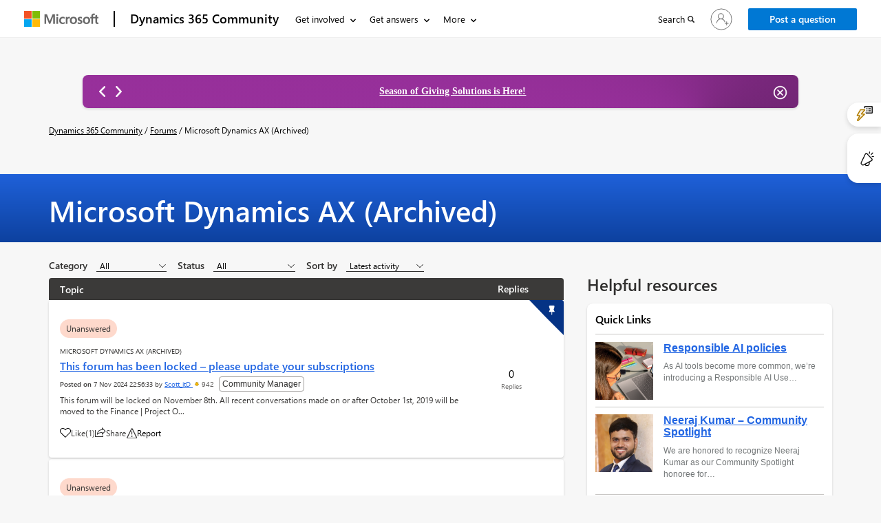

--- FILE ---
content_type: text/html; charset=utf-8
request_url: https://community.dynamics.com/_layout/tokenhtml?_=1766166191168
body_size: 209
content:
<input name="__RequestVerificationToken" type="hidden" value="jOI57odxAD1MzI6YaGBh0PSf57f_zHmuFQYF797TPlmjTMFfH07apFrZkm-SXnhNp-DTewy6BprQnOSxcjjUl7Ci3Ny_KzfhKexI_qcBWLU1" />

--- FILE ---
content_type: text/css
request_url: https://content.powerapps.com/resource/powerappsportal/dist/preform.bundle-c7915b3e06.css
body_size: 20573
content:
.prettyprint{padding:8px;background-color:#f7f7f9;border:1px solid #e1e1e8}.prettyprint[class*=linenums]{-webkit-box-shadow:inset 40px 0 0 #fbfbfc,inset 41px 0 0 #ececf0;-moz-box-shadow:inset 40px 0 0 #fbfbfc,inset 41px 0 0 #ececf0;box-shadow:inset 40px 0 0 #fbfbfc,inset 41px 0 0 #ececf0}.prettyprint .com{color:#93a1a1}.prettyprint .lit{color:#195f91}.prettyprint .clo,.prettyprint .opn,.prettyprint .pun{color:#93a1a1}.prettyprint .fun{color:#dc322f}.prettyprint .atv,.prettyprint .str{color:#d14}.prettyprint .kwd,.prettyprint .tag{color:#1e347b}.prettyprint .atn,.prettyprint .dec,.prettyprint .typ,.prettyprint .var{color:teal}.prettyprint .pln{color:#48484c}ol.linenums{margin:0 0 0 33px}ol.linenums li{padding-left:12px;color:#bebec5;line-height:18px;text-shadow:0 1px 0 #fff}/*!
 * Datetimepicker for Bootstrap 3
 * version : 4.17.47
 * https://github.com/Eonasdan/bootstrap-datetimepicker/
 */.bootstrap-datetimepicker-widget{list-style:none}.bootstrap-datetimepicker-widget.dropdown-menu{display:block;margin:2px 0;padding:4px;width:19em}@media (min-width:768px){.bootstrap-datetimepicker-widget.dropdown-menu.timepicker-sbs{width:38em}}@media (min-width:992px){.bootstrap-datetimepicker-widget.dropdown-menu.timepicker-sbs{width:38em}}@media (min-width:1200px){.bootstrap-datetimepicker-widget.dropdown-menu.timepicker-sbs{width:38em}}.bootstrap-datetimepicker-widget.dropdown-menu:after,.bootstrap-datetimepicker-widget.dropdown-menu:before{content:'';display:inline-block;position:absolute}.bootstrap-datetimepicker-widget.dropdown-menu.bottom:before{border-left:7px solid transparent;border-right:7px solid transparent;border-bottom:7px solid #ccc;border-bottom-color:rgba(0,0,0,.2);top:-7px;left:7px}.bootstrap-datetimepicker-widget.dropdown-menu.bottom:after{border-left:6px solid transparent;border-right:6px solid transparent;border-bottom:6px solid #fff;top:-6px;left:8px}.bootstrap-datetimepicker-widget.dropdown-menu.top:before{border-left:7px solid transparent;border-right:7px solid transparent;border-top:7px solid #ccc;border-top-color:rgba(0,0,0,.2);bottom:-7px;left:6px}.bootstrap-datetimepicker-widget.dropdown-menu.top:after{border-left:6px solid transparent;border-right:6px solid transparent;border-top:6px solid #fff;bottom:-6px;left:7px}.bootstrap-datetimepicker-widget.dropdown-menu.pull-right:before{left:auto;right:6px}.bootstrap-datetimepicker-widget.dropdown-menu.pull-right:after{left:auto;right:7px}.bootstrap-datetimepicker-widget .list-unstyled{margin:0}.bootstrap-datetimepicker-widget a[data-action]{padding:6px 0}.bootstrap-datetimepicker-widget a[data-action]:active{box-shadow:none}.bootstrap-datetimepicker-widget .timepicker-hour,.bootstrap-datetimepicker-widget .timepicker-minute,.bootstrap-datetimepicker-widget .timepicker-second{width:54px;font-weight:700;font-size:1.2em;margin:0}.bootstrap-datetimepicker-widget button[data-action]{padding:6px}.bootstrap-datetimepicker-widget .btn[data-action=incrementHours]::after{position:absolute;width:1px;height:1px;margin:-1px;padding:0;overflow:hidden;clip:rect(0,0,0,0);border:0;content:"Increment Hours"}.bootstrap-datetimepicker-widget .btn[data-action=incrementMinutes]::after{position:absolute;width:1px;height:1px;margin:-1px;padding:0;overflow:hidden;clip:rect(0,0,0,0);border:0;content:"Increment Minutes"}.bootstrap-datetimepicker-widget .btn[data-action=decrementHours]::after{position:absolute;width:1px;height:1px;margin:-1px;padding:0;overflow:hidden;clip:rect(0,0,0,0);border:0;content:"Decrement Hours"}.bootstrap-datetimepicker-widget .btn[data-action=decrementMinutes]::after{position:absolute;width:1px;height:1px;margin:-1px;padding:0;overflow:hidden;clip:rect(0,0,0,0);border:0;content:"Decrement Minutes"}.bootstrap-datetimepicker-widget .btn[data-action=showHours]::after{position:absolute;width:1px;height:1px;margin:-1px;padding:0;overflow:hidden;clip:rect(0,0,0,0);border:0;content:"Show Hours"}.bootstrap-datetimepicker-widget .btn[data-action=showMinutes]::after{position:absolute;width:1px;height:1px;margin:-1px;padding:0;overflow:hidden;clip:rect(0,0,0,0);border:0;content:"Show Minutes"}.bootstrap-datetimepicker-widget .btn[data-action=togglePeriod]::after{position:absolute;width:1px;height:1px;margin:-1px;padding:0;overflow:hidden;clip:rect(0,0,0,0);border:0;content:"Toggle AM/PM"}.bootstrap-datetimepicker-widget .btn[data-action=clear]::after{position:absolute;width:1px;height:1px;margin:-1px;padding:0;overflow:hidden;clip:rect(0,0,0,0);border:0;content:"Clear the picker"}.bootstrap-datetimepicker-widget .btn[data-action=today]::after{position:absolute;width:1px;height:1px;margin:-1px;padding:0;overflow:hidden;clip:rect(0,0,0,0);border:0;content:"Set the date to today"}.bootstrap-datetimepicker-widget .picker-switch{text-align:center}.bootstrap-datetimepicker-widget .picker-switch::after{position:absolute;width:1px;height:1px;margin:-1px;padding:0;overflow:hidden;clip:rect(0,0,0,0);border:0;content:"Toggle Date and Time Screens"}.bootstrap-datetimepicker-widget .picker-switch td{padding:0;margin:0;height:auto;width:auto;line-height:inherit}.bootstrap-datetimepicker-widget .picker-switch td span{line-height:2.5;height:2.5em;width:100%}.bootstrap-datetimepicker-widget table{width:100%;margin:0}.bootstrap-datetimepicker-widget table td,.bootstrap-datetimepicker-widget table th{text-align:center;border-radius:4px}.bootstrap-datetimepicker-widget table th{height:20px;line-height:20px;width:20px}.bootstrap-datetimepicker-widget table th.picker-switch{width:145px}.bootstrap-datetimepicker-widget table th.disabled,.bootstrap-datetimepicker-widget table th.disabled:hover{background:0 0;color:#777;cursor:not-allowed}.bootstrap-datetimepicker-widget table th.prev::after{position:absolute;width:1px;height:1px;margin:-1px;padding:0;overflow:hidden;clip:rect(0,0,0,0);border:0;content:"Previous Month"}.bootstrap-datetimepicker-widget table th.next::after{position:absolute;width:1px;height:1px;margin:-1px;padding:0;overflow:hidden;clip:rect(0,0,0,0);border:0;content:"Next Month"}.bootstrap-datetimepicker-widget table thead tr:first-child th{cursor:pointer}.bootstrap-datetimepicker-widget table thead tr:first-child th:hover{background:#eee}.bootstrap-datetimepicker-widget table td{height:54px;line-height:54px;width:54px}.bootstrap-datetimepicker-widget table td.cw{font-size:.8em;height:20px;line-height:20px;color:#777}.bootstrap-datetimepicker-widget table td.day{height:20px;line-height:20px;width:20px}.bootstrap-datetimepicker-widget table td.day:hover,.bootstrap-datetimepicker-widget table td.hour:hover,.bootstrap-datetimepicker-widget table td.minute:hover,.bootstrap-datetimepicker-widget table td.second:hover{background:#eee;cursor:pointer}.bootstrap-datetimepicker-widget table td.new,.bootstrap-datetimepicker-widget table td.old{color:#777}.bootstrap-datetimepicker-widget table td.today{position:relative}.bootstrap-datetimepicker-widget table td.today:before{content:'';display:inline-block;border:solid transparent;border-width:0 0 7px 7px;border-bottom-color:#337ab7;border-top-color:rgba(0,0,0,.2);position:absolute;bottom:4px;right:4px}.bootstrap-datetimepicker-widget table td.active,.bootstrap-datetimepicker-widget table td.active:hover{background-color:#337ab7;color:#fff;text-shadow:0 -1px 0 rgba(0,0,0,.25)}.bootstrap-datetimepicker-widget table td.active.today:before{border-bottom-color:#fff}.bootstrap-datetimepicker-widget table td.disabled,.bootstrap-datetimepicker-widget table td.disabled:hover{background:0 0;color:#777;cursor:not-allowed}.bootstrap-datetimepicker-widget table td span{display:inline-block;width:54px;height:54px;line-height:54px;margin:2px 1.5px;cursor:pointer;border-radius:4px}.bootstrap-datetimepicker-widget table td span:hover{background:#eee}.bootstrap-datetimepicker-widget table td span.active{background-color:#337ab7;color:#fff;text-shadow:0 -1px 0 rgba(0,0,0,.25)}.bootstrap-datetimepicker-widget table td span.old{color:#777}.bootstrap-datetimepicker-widget table td span.disabled,.bootstrap-datetimepicker-widget table td span.disabled:hover{background:0 0;color:#777;cursor:not-allowed}.bootstrap-datetimepicker-widget.usetwentyfour td.hour{height:27px;line-height:27px}.bootstrap-datetimepicker-widget.wider{width:21em}.bootstrap-datetimepicker-widget .datepicker-decades .decade{line-height:1.8em!important}.input-group.date .input-group-addon{cursor:pointer}.sr-only{position:absolute;width:1px;height:1px;margin:-1px;padding:0;overflow:hidden;clip:rect(0,0,0,0);border:0}.rateit{display:-moz-inline-box;display:inline-block;position:relative;-webkit-user-select:none;-khtml-user-select:none;-moz-user-select:none;-o-user-select:none;-ms-user-select:none;user-select:none;-webkit-touch-callout:none}.rateit .rateit-range{position:relative;display:-moz-inline-box;display:inline-block;background:url(../img/star.gif);height:16px!important;outline:0;width:80px!important}.rateit .rateit-range *{display:block}.rateit .rateit-range:focus-visible{border:2px solid #000;border-radius:5px}* html .rateit,* html .rateit .rateit-range{display:inline}.rateit .rateit-hover,.rateit .rateit-selected{position:absolute}html[dir=ltr] .rateit .rateit-hover,html[dir=ltr] .rateit .rateit-selected{left:0}html[dir=rtl] .rateit .rateit-hover-rtl,html[dir=rtl] .rateit .rateit-selected-rtl{left:auto;right:0}.rateit .rateit-hover-rtl,.rateit .rateit-selected-rtl{left:auto;right:0}.rateit .rateit-hover{background:url(../img/star.gif) left -32px}.rateit .rateit-hover-rtl{background-position:right -32px}html[dir=rtl] .rateit .rateit-hover-rtl{background-position:right -32px}.rateit .rateit-selected{background:url(../img/star.gif) left -16px}html[dir=rtl] .rateit .rateit-selected-rtl{background-position:right -16px}.rateit .rateit-selected-rtl{background-position:right -16px}.rateit .rateit-preset{background:url(../img/star.gif) left -48px}.rateit .rateit-preset-rtl{background:url(../img/star.gif) left -48px}.rateit button.rateit-reset{background:url(../img/delete.gif) 0 0;width:16px;height:16px;display:-moz-inline-box;display:inline-block;outline:0;border:none;padding:0}html[dir=ltr] .rateit button.rateit-reset{float:left}html[dir=rtl] .rateit button.rateit-reset{float:right}.rateit button.rateit-reset:focus,.rateit button.rateit-reset:hover{background-position:0 -16px}.rating-star{display:block;font-size:0;margin:0;padding:0}.rating-star-empty{background:url(../img/star.gif) 0 0;width:16px;height:16px}.rating-star-filled{background:url(../img/star.gif) left -32px;width:16px;height:16px}@-webkit-viewport{width:device-width}@-moz-viewport{width:device-width}@-ms-viewport{width:device-width}@-o-viewport{width:device-width}@viewport{width:device-width}@font-face{font-family:'Dyn CRM Symbol';src:url(../fonts/CRMMDL2.woff) format('woff');font-display:swap}@font-face{font-family:'CRM MDL2';src:url(..fonts/CRMMDL2.eot);src:url(..fonts/CRMMDL2Assets.eot?#iefix) format('embedded-opentype'),url(../fonts/CRMMDL2.woff2) format('woff2'),url(../fonts/CRMMDL2.woff) format('woff'),url(..fonts/CRMMDL2.ttf) format('truetype'),url(../fonts/CRMMDL2.svg#CRMMDL2) format('svg');font-display:swap}html[dir=rtl] .masthead .toolbar{float:left}html[dir=ltr] .masthead .toolbar{float:right}.masthead .toolbar-row{margin:15px 0}html[dir=rtl] .masthead .toolbar-row{clear:left;float:left}html[dir=ltr] .masthead .toolbar-row{clear:right;float:right}.masthead .toolbar-row+.toolbar-row{margin-top:0}.masthead .toolbar .toolbar-item{display:block;margin:0 0 0 15px}html[dir=rtl] .masthead .toolbar .toolbar-item{float:right;margin:0 15px 0 0}html[dir=ltr] .masthead .toolbar .toolbar-item{float:left;margin:0 0 0 15px}.masthead .toolbar .toolbar-item.toolbar-text{padding:10px 0}.toolbar-search{width:240px}.masthead .toolbar .shopping-cart-status,.masthead .toolbar .shopping-cart-status .count{display:none}.masthead .toolbar .shopping-cart-status .count.visible,.masthead .toolbar .shopping-cart-status.visible{display:inline}.masthead.well{border-left:none;border-right:none;border-top:none;margin:0;padding:0;-webkit-border-radius:0;-moz-border-radius:0;border-radius:0}.masthead.tabs>.container{position:relative}.masthead.tabs .weblinks>.nav-tabs{margin-bottom:0;border-bottom:none}.masthead.tabs .weblinks>.nav-tabs>li>a:focus,.masthead.tabs .weblinks>.nav-tabs>li>a:hover{border-bottom-color:transparent}@media (min-width:768px) and (max-width:991px){.masthead .toolbar .username{display:none}}@media (min-width:992px){.toolbar-search{width:280px}.masthead.tabs .weblinks{position:absolute;bottom:0}html[dir=rtl] .masthead.tabs .weblinks{left:15px}html[dir=ltr] .masthead.tabs .weblinks{right:15px}}.alert-danger{background-color:#f9f1f1!important;border-color:#f9f1f1;color:#000}.alert.alert-secondary.rebrand-disclaimer{color:#41464b;background-color:#e2e3e5;border-color:#d3d6d8}.alert.rebrand-disclaimer{padding-top:.8rem;padding-bottom:.8rem;border-radius:.5rem}.header-navbar{border-width:1px 0;margin:0;z-index:auto}.header-navbar.navbar-empty{display:none}.navbar-nav>li>a>img{vertical-align:text-top}.navbar-nav .shopping-cart-status,.navbar-nav .shopping-cart-status .count{display:none}.navbar-nav .shopping-cart-status.visible{display:block}.navbar-nav .shopping-cart-status .count.visible{display:inline}@media (min-width:768px){.navbar-search{width:280px}}@media (min-width:768px) and (max-width:991px){.header-navbar .username{display:none}}.footer.well{color:#777;border-left:none;border-right:none;-webkit-border-radius:0;-moz-border-radius:0;border-radius:0;margin-bottom:0;padding:39px 0}.footer-bottom{padding:40px 0}@media (max-width:767px){.footer-list{padding-top:10px;padding-bottom:10px}}.content-panel>.panel-heading h1,.content-panel>.panel-heading h2,.content-panel>.panel-heading h3,.content-panel>.panel-heading h4,.content-panel>.panel-heading h5,.content-panel>.panel-heading h6{margin-bottom:0;margin-top:0}.content-panel>.panel-heading img{vertical-align:baseline}.container .fa{line-height:inherit}.content-panel .list-group-item .list-group-item-heading,.content-panel .list-group-item .list-group-item-text p:last-child,.content-panel .panel-body p:last-child,.content-panel .panel-body>.alert:last-child{margin-bottom:0}.content-panel .list-group-item .list-group-item-text{margin-top:5px;margin-bottom:5px}.content-panel .list-group-item .content-metadata{font-size:85%;line-height:20px}.content-panel .list-group-item .user-avatar{display:block}html[dir=rtl] .content-panel .list-group-item .user-avatar{float:right;margin:0 0 0 10px}html[dir=ltr] .content-panel .list-group-item .user-avatar{float:left;margin:0 10px 0 0}.content-panel>.list-group+.panel-footer{border-top:0 none}.content-panel .content-caption{margin-bottom:10px}.content-blog-count{height:1px;width:1px;position:absolute;overflow:hidden;top:-10px}.sidebar,.sidebar .section{margin-bottom:20px}.sidebar .section:last-child,.sidebar .section>:last-child{margin-bottom:0}@media (max-width:991px){.col-md-4 .sidebar{margin-top:40px}}.directory{margin-top:40px}.directory section{margin-bottom:40px;margin-top:40px}.directory section>.page-header,.directory section>.page-header h2{margin-top:0}.directory section>.panel{margin-top:20px}.directory .subnav .fa{color:#ccc;margin-top:4px}html[dir=rtl] .directory .subnav .fa{float:left;margin-right:5px}html[dir=ltr] .directory .subnav .fa{float:right;margin-left:5px}@media (min-width:768px){.directory section{margin-top:0}}.page-heading{padding-top:20px}.page-copy.no-value{margin-bottom:0}.page-video{margin-bottom:20px}.page-metadata .xrm-editable-text{margin-bottom:40px}.page-metadata .xrm-editable-text.no-value{margin-bottom:0}input.form-control{border:1px solid #949494}.form-control:focus{border-color:#69c;outline:0;box-shadow:inset 0 1px 1px rgb(0 0 0 / 8%),0 0 8px rgb(102 175 233 / 60%)}@media (max-width:767px){.page-header>.pull-right{float:none!important;margin:0 0 20px 0!important}html[dir=rtl] .page-header>.btn-toolbar>.btn,html[dir=rtl] .page-header>.btn-toolbar>.btn-group{margin-right:0;margin-left:5px}html[dir=ltr] .page-header>.btn-toolbar>.btn,html[dir=ltr] .page-header>.btn-toolbar>.btn-group{margin-left:0;margin-right:5px}}.case-deflection{margin-bottom:20px}.facets{display:block!important}.sortoption{display:block!important}.search-results .summary,.search-results h2{margin-bottom:20px;word-wrap:break-word}.search-results li>.title,.search-results li>h3{margin-bottom:0}.search-results ul{list-style:none;margin:0;padding:0}.search-results li{margin-bottom:20px}.search-results li .fragment{margin:0}.search-results .highlight,.search-results .querytext{font-style:normal}.search-results .highlight{background-color:#fffcac}.search-results .rating-result,.search-results .star-result{color:#b76000}.search-results .star-result:before{font-size:20px;position:relative;font-weight:400;content:"\2606";display:inline-block}html[dir=rtl] .search-results .star-result:before{padding-left:2px}html[dir=ltr] .search-results .star-result:before{padding-right:2px}html[dir=rtl] .search-results .rating-result{padding-left:5px}html[dir=ltr] .search-results .rating-result{padding-right:5px}.search-results .related-article{margin-top:5px}.search-results li h3 span{font-size:16px;margin-top:4px}.profile-img{display:block;margin-bottom:20px;max-width:100%}@media (max-width:767px){.pagination{overflow:auto;white-space:nowrap;width:100%}.pagination>li>a,.pagination>li>span{display:inline-block;float:none}}.entity-grid{overflow-y:visible}.entity-grid .view-grid{overflow-x:auto;position:relative}.entity-grid .message{display:none;margin:20px 0 20px 0}html[dir=rtl] .entity-grid .action-link{margin-right:5px}html[dir=ltr] .entity-grid .action-link{margin-left:5px}html[dir=rtl] .entity-grid .action-link:first-child{margin-right:0}html[dir=ltr] .entity-grid .action-link:first-child{margin-left:0}.entity-grid .view-grid>table>tbody>tr.info>td{background-color:#edebe9;color:#323130}.entity-grid .view-grid>table>tbody>tr.info>td>a{color:#234bc5}.entity-grid .view-grid>.table-hover>tbody>tr.info:hover>td{background-color:#f3f2f1;color:#323130}@media (max-width:767px){.entity-grid .view-grid>table{table-layout:auto}}.entity-grid-compact{font-size:85%}.entity-grid-compact .message{margin-top:0}.entity-grid-compact .entitylist-search{margin-bottom:10px;width:100%}.entity-grid-compact .view-toolbar .nav>li>.selected-view,.entity-grid-compact .view-toolbar .nav>li>a{padding:2px 8px}.entity-grid-compact .pagination>li>a,.entity-grid-compact .pagination>li>span{height:30px;width:30px}.view-loading{margin:15px 0 15px 0}.modal-form .modal-body iframe{width:100%;border:none;height:700px}.modal-body textarea{float:none!important;height:150px}.view-pagination .pagination{margin:15px 0 0 0}.entity-lookup .message{display:none}.entity-associate .view-grid,.entity-lookup .view-grid{width:100%;overflow:auto;height:300px;max-height:300px;font-size:85%}.entity-associate .view-grid{height:260px;max-height:260px}.entity-associate .content-panel,.entity-lookup .content-panel{margin-top:10px;margin-bottom:0}.entity-lookup .view-loading{position:fixed;top:45%}html[dir=rtl] .entity-lookup .view-loading{right:45%}html[dir=ltr] .entity-lookup .view-loading{left:45%}.entity-associate .view-loading{position:fixed;top:35%}html[dir=rtl] .entity-associate .view-loading{right:45%}html[dir=ltr] .entity-associate .view-loading{left:45%}.entity-associate .selected-records{height:65px;overflow-y:scroll}.entity-associate .selected-records .item{margin-right:10px;margin-bottom:10px;cursor:default}.entity-associate .selected-records .item:hover{background-color:inherit!important;cursor:default}.entity-associate .selected-records .item:active{box-shadow:inherit!important}.entity-lookup .selected-records .item .name{cursor:default}html[dir=rtl] .entity-lookup .selected-records .item .name{padding-left:8px}html[dir=ltr] .entity-lookup .selected-records .item .name{padding-right:8px}.entity-associate .selected-records .item .remove{cursor:pointer}html[dir=rtl] .entity-associate .modal-footer .btn-primary .fa-spin,html[dir=rtl] .entity-lookup .modal-footer .btn-primary .fa-spin{margin-left:5px}html[dir=ltr] .entity-associate .modal-footer .btn-primary .fa-spin,html[dir=ltr] .entity-lookup .modal-footer .btn-primary .fa-spin{margin-right:5px}.form-loading{position:fixed;top:35%}html[dir=rtl] .form-loading{right:45%}html[dir=ltr] .form-loading{left:45%}.loading-text{position:fixed;top:-9999px;width:1px;height:1px;overflow:hidden}html[dir=rtl] .loading-text{right:-9999px}html[dir=ltr] .loading-text{left:-9999px}.form-close{font-size:21px;font-weight:700;line-height:1;color:#666}html[dir=rtl] .form-close{float:left;left:3%}html[dir=ltr] .form-close{float:right;right:3%}.form-close:focus,.form-close:hover{color:#000;text-decoration:none;cursor:pointer;opacity:.5}button.form-close{-webkit-appearance:none;padding:0;cursor:pointer;background:0 0;border:0}.entity-notes .message{display:none}html[dir=rtl] .entity-notes .note .metadata{text-align:left}html[dir=ltr] .entity-notes .note .metadata{text-align:right}.entity-notes .attachment .link{overflow:hidden;word-wrap:break-word}html[dir=rtl] .note .attachment .img{padding:0 0 0 15px}html[dir=ltr] .note .attachment .img{padding:0 15px 0 0}.entity-notes .note{margin-bottom:20px}.entity-notes .note{border-top:1px solid #ddd;padding-top:19px}.entity-notes .note:first-child{border:none;padding-top:0}.entity-notes .toolbar{margin-top:0}html[dir=rtl] .entity-notes .toolbar{margin-right:10px}html[dir=ltr] .entity-notes .toolbar{margin-left:10px}.entity-notes ul.pagination{margin:0}html[dir=rtl] .entity-notes a.addnote{float:left}html[dir=ltr] .entity-notes a.addnote{float:right}.entity-notes .attachment{margin-bottom:0}.entity-notes .attachment .img .thumbnail img{height:auto;width:auto;max-height:100px;max-width:100px}.entity-notes .modal .attachment .img{padding:0;margin-bottom:10px}.entity-notes .modal .attachment .link{padding:0;width:100%}.entity-notes .modal .attachment .thumbnail{margin-bottom:0}.entity-notes .modal .attachment{margin-bottom:20px}@media (max-width:767px){.entity-notes .note .metadata{margin-bottom:20px}html[dir=rtl] .entity-notes .note .metadata{text-align:right}html[dir=ltr] .entity-notes .note .metadata{text-align:left}.entity-notes .note .toolbar{float:none;margin-bottom:20px}html[dir=rtl] .entity-notes .note .toolbar{margin-right:0}html[dir=ltr] .entity-notes .note .toolbar{margin-left:0}.entity-notes ul.pagination{margin-top:10px}.entity-notes .addnote{float:none}}html[dir=rtl] .rating .panel-heading .fa-star-o{margin-left:5px}html[dir=ltr] .rating .panel-heading .fa-star-o{margin-right:5px}.rating-count{vertical-align:text-top}html[dir=rtl] .rating-count{margin-right:5px}html[dir=ltr] .rating-count{margin-left:5px}.chart-loading{position:relative;top:45%;font-size:15px}html[dir=rtl] .chart-loading .fa{padding-left:5px}html[dir=ltr] .chart-loading .fa{padding-right:5px}.crm-chart .notification{position:relative;top:45%}.highcharts-title,.highcharts-xaxis-title,.highcharts-yaxis-title{font-family:SegoeUI-Light-final,"Segoe UI Light","Segoe UI",Segoe,Tahoma,Helvetica,Arial,sans-serif!important;color:#666!important}.hide-chart-legend .highcharts-legend{display:none}.crm-chart .nodata{width:100%;position:absolute;top:45%;text-align:center}html[dir=rtl] .crm-chart .nodata{right:0}html[dir=ltr] .crm-chart .nodata{left:0}.dashboard{margin-top:40px}.dashboard .row{margin-top:20px}.dashboard .crm-chart{border:1px solid #ddd;padding:12px;height:400px}.dashboard .entity-grid{border:1px solid #ddd;padding:12px;height:400px}.dashboard .entity-grid .view-grid{height:90%;overflow:auto}.dashboard .entity-grid .view-grid.has-pagination{height:75%}.dashboard .view-access-denied,.dashboard .view-empty,.dashboard .view-empty-maker,.dashboard .view-error{margin-top:-200px}.dashboard .entity-grid .view-loading{margin-top:-200px;font-size:15px}.dashboard .entity-grid .view-toolbar .toolbar-actions{display:none}.dashboard .entity-grid .view-search{display:none}.dashboard .entity-grid .view-select{font-size:12px}.sharepoint-pagination .pagination{margin:0}.sharepoint-breadcrumbs{margin:0}.sharepoint-custom-icon{text-decoration:none!important;white-space:nowrap;overflow:hidden;text-overflow:ellipsis;display:inline-block}.sharepoint-custom-underline :hover{text-decoration:underline!important}a:hover span.sharepoint-custom-header{text-decoration:underline!important}.notifications{display:none;margin-top:20px;margin-bottom:20px}.btn-file{position:relative;overflow:hidden}.btn-file input[type=file]{position:absolute;top:0;min-width:100%;min-height:100%;font-size:100px;opacity:0;background:red;cursor:inherit;display:block}html[dir=rtl].btn-file input[type=file]{left:0;text-align:left}html[dir=ltr].btn-file input[type=file]{right:0;text-align:right}input[readonly].file-input{background-color:#fff!important}.file-status{margin-top:15px}.file-status ul{list-style:none}html[dir=rtl] .file-status ul{padding-right:0}html[dir=ltr] .file-status ul{padding-left:0}.entitylist-search{width:240px}.gridview-nav{margin-bottom:10px}.toolbar-nav{margin-bottom:20px}.feed-icon{color:#f28d34}.feed-icon:hover{color:#f60;text-decoration:none}.page-header .feed-icon{font-size:36px}.help-block.error{color:red}.help-block{color:#323130}label.control-label.required:before{content:'* ';color:red;white-space:nowrap}label.control-label.required{word-break:break-all}.label-default{background-color:#666!important}.message span{color:#323130!important}.alert p:last-child{margin-bottom:0}.validation-summary a{color:#175f96!important}.aggregate>li{margin-bottom:20px}html[dir=rtl] .radio-list input[type=radio]{margin:0 0 2px 4px}html[dir=ltr] .radio-list input[type=radio]{margin:0 4px 2px 0}.radio-list label{display:inline-block}select.btn-select{display:none}.btn-select .dropdown-menu li>a{cursor:pointer}.addthis_toolbox{margin:0 0 20px 0;display:inline-block}.form-actions>.help-link{display:inline-block;vertical-align:middle}html[dir=rtl] .form-actions>.help-link{padding-right:10px}html[dir=ltr] .form-actions>.help-link{padding-left:10px}.grid-actions{border-bottom:1px solid #eee;margin-bottom:9px;padding-bottom:9px}.grid-actions ul.nav{margin:0}html[dir=rtl] .grid-actions a.btn.action{margin-right:10px}html[dir=ltr] .grid-actions a.btn.action{margin-left:10px}.bootstrap-datetimepicker-widget ul{padding:0}ol.linenums{padding:0}.btn{white-space:normal}.btn-group .btn{white-space:nowrap}.input-group-btn .btn{white-space:nowrap}.tags{list-style-type:none;margin:20px 0;padding:0}.tags li{display:inline}.note .attachment .img{padding:0}html[dir=rtl] .note .attachment .img{padding-left:15px}html[dir=ltr] .note .attachment .img{padding-right:15px}.note .attachment .img .thumbnail{margin-bottom:0}.note .attachment .img .thumbnail img{height:auto;width:auto;max-height:100px;max-width:100px}.note .attachment .link{padding:0}.bootstrap-datetimepicker-widget .picker-switch>a{background-color:#fff;border:1px solid #ccc;-ms-border-radius:4px;border-radius:4px;cursor:pointer;display:block;font-size:18px;font-weight:400;line-height:1.33;padding:6px 12px}.bootstrap-datetimepicker-widget .picker-switch>a:hover{background-color:#e6e6e6}.badges,.badges .label{display:inline-block}.badgeColor{background-color:#666}.badges .label{margin:-3px 0;height:15px;line-height:13px;padding:1px 6px}.badges .label:empty{padding:2px}.nav-profile .list-group-item>.profile-alert{line-height:inherit}.nav[data-state=sitemap]>.active>a,[data-state=sitemap] .nav>.active>a{-webkit-transition:background-color .3s ease-in-out,color .3s ease-in-out;-moz-transition:background-color .3s ease-in-out,color .3s ease-in-out;-ms-transition:background-color .3s ease-in-out,color .3s ease-in-out;-o-transition:background-color .3s ease-in-out,color .3s ease-in-out;transition:background-color .3s ease-in-out,color .3s ease-in-out}.panel-footer.paging{display:none}.panel-footer ul.pagination{margin:0}.mce-menu-item.mce-selected,.mce-menu-item:focus,.mce-menu-item:hover{border:solid 1px #fff}.btn-default:focus,.focus.btn-default{color:#000}.hidden-tooltip{position:absolute;top:auto;width:1px;height:1px;overflow:hidden}html[dir=rtl] .hidden-tooltip{right:-10000px}html[dir=ltr] .hidden-tooltip{left:-10000px}.dropdown-anchor-customize{height:1px;width:1px;position:absolute;overflow:hidden}.tooltip.left .tooltip-arrow{display:none}.tooltip.right .tooltip-arrow{display:none}td:first-child .tooltip.right{margin-top:20px;margin-left:-5px}td:first-child .tooltip.right .tooltip-arrow{display:none}td:first-child .tooltip.left{margin-top:20px;margin-right:-5px}td:first-child .tooltip.left .tooltip-arrow{display:none}.text-wrap{word-wrap:break-word}@media (max-width:767px){.table-fluid thead{display:none}.table-fluid td,.table-fluid tr{display:block;width:100%!important}.table-fluid tr{overflow:hidden;border-top:solid #ddd .3rem!important}.table-fluid td{vertical-align:top;word-break:break-all}html[dir=rtl] .table-fluid td{padding-right:13rem!important}html[dir=ltr] .table-fluid td{padding-left:13rem!important}.table-fluid td:before{content:attr(data-th);font-weight:700;display:inline-block;width:12rem;margin-left:-12rem;float:left;padding-right:1rem;word-break:normal}.table-fluid td:after{content:"";display:table;clear:both}.table-fluid .dropdown.action>a{width:10rem}}@media (max-width:900px){.table-ipad thead{display:none}.table-ipad td,.table-ipad tr{display:block;width:100%!important}.table-ipad tr{overflow:hidden;border-top:solid #ddd .3rem!important}.table-ipad td{vertical-align:top;word-break:break-all}html[dir=rtl] .table-ipad td{padding-right:13rem!important}html[dir=ltr] .table-ipad td{padding-left:13rem!important}.table-ipad td:before{content:attr(data-th);font-weight:700;display:inline-block;width:12rem;margin-left:-12rem;float:left;padding-right:1rem;word-break:normal}.table-ipad td:after{content:"";display:table;clear:both}.table-ipad .dropdown.action>a{width:10rem}}.close{opacity:.6}@media screen and (-ms-high-contrast:active){.close{opacity:1}.dropdown-menu>.active>a,.dropdown-menu>.active>a:focus,.dropdown-menu>.active>a:hover{background-color:#ff0}}@media screen and (-ms-high-contrast:active){.select2-container .select2-choice .select2-arrow b{display:block;width:100%;height:100%;background:url(../js/select2/select2.png) no-repeat 0 1px}}@media screen and (-ms-high-contrast:active){.select2-arrow{background-image:linear-gradient(to top,red 0,#ff0 60%)}}@media screen and (-ms-high-contrast:active){.select2-container-active .select2-choice,.select2-container-active .select2-choices{border:1px solid red;outline:0}}@media screen and (-ms-high-contrast:active){.select2-results .select2-highlighted{background:red}}@media screen and (-ms-high-contrast:active){.form-control:focus{border:2px solid}}input.select2-offscreen,input.select2-offscreen:focus{width:100%!important;height:100%!important}.modal h1{font-size:21px}.modal h2{font-size:18px}@media (min-width:768px){.form-horizontal .control-label-addfile{margin-bottom:0}}.form-control-static-addfile{margin-bottom:0}.padding-destinationfile{padding-top:7px}.margin-addfile{margin-top:15px}.modal-add-file .modal-dialog .modal-content .modal-header{padding:21px!important}.modal-add-file .modal-dialog .modal-content .modal-body{padding:21px!important}.modal-add-file .modal-dialog .modal-content>.modal-footer{padding:21px!important}.bootstrap-datetimepicker-widget table td span.active{background-color:#337ab7;color:#fff;forced-color-adjust:none;text-shadow:0 -1px 0 rgba(0,0,0,.25)}@media screen and (-ms-high-contrast:active){.progress{border:1px solid;box-sizing:content-box}}@media (min-width:1200px){.sharepoint-custom-icon{max-width:500px}}@media (max-width:1200px){.sharepoint-custom-icon{max-width:500px}}@media (max-width:992px){.sharepoint-custom-icon{max-width:450px}}@media (max-width:767px){.sharepoint-custom-icon{max-width:350px}}@media (min-width:425) and (max-width:767px){.sharepoint-custom-icon{max-width:200px}}@media (max-width:425px){.sharepoint-custom-icon{max-width:200px}.powerbi{width:100%;height:600px;border:none}}.powerbi{width:100%;height:600px;border:none}td.fullPageEditorContainer{height:100%}.fullPageContentEditorFrame{min-width:0!important}.navbar-toggle .icon-bar{border:1px solid #fff}@-moz-document url-prefix(){.editorContainer table{overflow:hidden}}@media screen and (-ms-high-contrast:active),(-ms-high-contrast:none){.editorContainer table{overflow:hidden}}span[role=checkbox]{border:1px solid #000;width:18px;display:block;height:18px}.bootstrap-datetimepicker-widget tr td button{background-color:#fff;border:none;color:#000;padding:2px!important}.bootstrap-datetimepicker-widget tr td.active button{background:#337ab7;color:#fff;forced-color-adjust:none}.bootstrap-datetimepicker-widget tr td:hover button{background-color:#efefef;border:none;color:#000}.bootstrap-datetimepicker-widget tr td.active:hover button{background:0 0;color:#fff}.datepicker .next>button,.datepicker .prev>button{border:none;background:0 0;padding:0!important}.iconBorder{border:0}html[dir=rtl] .iconBorder{padding:4px 5px 3px 3px}html[dir=ltr] .iconBorder{padding:4px 3px 3px 5px}.bootstrap-datetimepicker-widget-contentbefore ::before{content:""}.bootstrap-datetimepicker-widget-contentafter table th.next::after{content:""}.rcCaptchaAudioLink,.rcRefreshImage{text-decoration:underline;width:max-content}.listStyleTypeNone>ul{list-style-type:none;margin:0;padding:0}.datepicker .picker-switch>button{border:none;background-color:transparent}.bootstrap-datetimepicker-widget table td .month button{border:none;background-color:transparent}.bootstrap-datetimepicker-widget table td .year button{border:none;background-color:transparent}.bootstrap-datetimepicker-widget table td .decade button{border:none;background-color:transparent}.bootstrap-datetimepicker-widget table td .month button :hover{border:none;background-color:transparent}.bootstrap-datetimepicker-widget table td .year button :hover{border:none;background-color:transparent}.bootstrap-datetimepicker-widget table td .decade button :hover{border:none;background-color:transparent}.forgot-password-heading{font-family:"Segoe UI","Helvetica Neue",Helvetica,Arial,sans-serif!important;width:100%;padding:0;margin-bottom:21px;font-size:22.5px;line-height:inherit;color:#333;border:0;border-bottom:1px solid #e5e5e5;margin-top:0;font-weight:400}.bootstrap-datetimepicker-widget table th.prev::after{content:none!important}.bootstrap-datetimepicker-widget table th.next::after{content:none!important}.bootstrap-datetimepicker-widget .picker-switch::after{content:none!important}.bootstrap-datetimepicker-widget .btn[data-action=incrementHours]::after{content:none!important}.bootstrap-datetimepicker-widget .btn[data-action=incrementMinutes]::after{content:none!important}.bootstrap-datetimepicker-widget .btn[data-action=decrementHours]::after{content:none!important}.bootstrap-datetimepicker-widget .btn[data-action=decrementMinutes]::after{content:none!important}.bootstrap-datetimepicker-widget a[data-action]{padding:16px 0!important}.bootstrap-datetimepicker-widget a[data-action=selectHour],a[data-action=selectMinute],a[data-action=selectSecond],a[data-action=showHours],a[data-action=showMinutes],a[data-action=showSeconds]{color:#000!important}.crmEntityFormView .cell label>label{min-width:125px}.modal-dialog a.toggle-related-filter{color:#2c5ae3}.modal-dialog .toggle-related-filter.btn-default.active{color:#fff;background-color:#2f5fef}html[dir=rtl] .crm-jqm-optionset-preview.ui-controlgroup-horizontal .ui-btn.ui-first-child,html[dir=rtl] .crm-jqm-optionset.ui-controlgroup-horizontal .ui-btn.ui-first-child{border-width:0 0 0 1px}html[dir=rtl] .crm-jqm-optionset-preview.ui-controlgroup-horizontal .ui-btn.ui-last-child,html[dir=rtl] .crm-jqm-optionset.ui-controlgroup-horizontal .ui-btn.ui-last-child{border-width:0}html[dir=rtl] .signatureControl.editmode .inkControl .inkControlCommandBar .confirmButton{margin-right:auto;margin-left:inherit}html[dir=rtl] .ui-controlgroup-horizontal .ui-controlgroup-controls .ui-radio{float:right}.dropdown-menu>li>a:focus,.dropdown-menu>li>a:hover{padding:1px 18px;border:2px solid rgba(0,0,0,.15)}.dropdown-menu>.active>a,.dropdown-menu>.active>a:focus,.dropdown-menu>.active>a:hover{padding:1px 18px;border:2px solid rgba(0,0,0,.15)}.profile-info{display:flex!important}.havingProfilePicture,.profilePictureContainer{width:92px;height:92px;background:grey;border-radius:50%;align-items:center;text-align:center;color:#fff}.havingNoProfilePicture{font-size:38px;font-weight:600;padding-top:18px}.profilePictureContainer:hover{background:rgba(0,0,0,.6)}.edit:focus,.edit:hover,.profilePictureContainer:hover .edit{display:block}.profilePictureContainer:hover .havingNoProfilePicture,.profilePictureContainer:hover .havingProfilePicture{opacity:.6}.edit{position:absolute;display:none;top:50px}html[dir=ltr] .edit{left:70px}html[dir=rtl] .edit{right:70px}.loading-image{position:absolute;top:50px;display:none}html[dir=ltr] .loading-image{left:70px}html[dir=rtl] .loading-image{right:70px}.fullName{padding-top:35px;font-size:19px;font-weight:400}html[dir=ltr] .fullName{padding-left:21px}html[dir=rtl] .fullName{padding-right:21px}.userFullName{padding-top:20px;font-size:19px;font-weight:400}html[dir=ltr] .userFullName{padding-left:21px}html[dir=rtl] .userFullName{padding-right:21px}.editProfilePicture,.editProfilePicture:focus,.editProfilePicture:hover{text-decoration:none!important;border:none;outline:0;color:#fff}.initials{padding-top:35px}.profilePicModal{top:300px;margin:10px auto}.profile-pic-onmodal{width:155px;height:155px;border-radius:50%}@media (min-width:456px){.profilePicModal{width:456px}.modal-maincontent-container{display:flex}}.profile-info{background:0 0}@media (max-width:455px){.profilePicModal{width:auto}.image-container{width:155px!important;padding-left:0!important;padding-right:0!important;margin:auto}.buttons-for-profile{text-align:center}}.image-container{width:230px;padding-bottom:22px;padding-top:6px}html[dir=ltr] .image-container{padding-left:25px;padding-right:50px}html[dir=rtl] .image-container{padding-left:50px;padding-right:25px}.no-profile-picture{background:grey;font-size:58px;font-weight:600;align-items:center;text-align:center;color:#fff}.input-image input[type=file]{display:none}.btn-withoutborder,.btn-withoutborder:active{border:none!important;box-shadow:none!important;background-color:transparent!important}html[dir=ltr] .btn-withoutborder,html[dir=ltr] .btn-withoutborder:active{padding-left:0!important}html[dir=rtl] .btn-withoutborder,html[dir=rtl] .btn-withoutborder:active{padding-right:0!important}.input-image{font-weight:400}.btn-withoutborder:hover,.input-image:hover{background:0 0!important}.btn-withoutborder:focus,.input-image:focus{background:0 0!important}html[dir=ltr] .icon-for-profile-modal{padding-right:11px}html[dir=rtl] .icon-for-profile-modal{padding-left:11px}.upload-image{padding-top:24px}.save-close{padding-top:35px;padding-bottom:22px}.action-button-forprofile{height:31px;width:72px;padding-top:5px;padding-bottom:5px}.profile-image-error{color:#c4314b;margin-top:20px;width:155px}.pagination>.active>a,.pagination>.active>a:focus,.pagination>.active>a:hover{background-color:#0d6efd!important}@media (-ms-high-contrast:active) and (prefers-color-scheme:dark),(forced-colors:active) and (prefers-color-scheme:dark){a[role=button][aria-disabled=true]{forced-color-adjust:none;color:#a6a6a6!important;background-color:#202020!important}.calendar-views .btn-group .active,.list-group-item.active,.list-group-item.active:focus,.list-group-item.active:hover,.panel>.nav-profile>a.active{forced-color-adjust:none;color:#000!important;background-color:#1aebff!important}a.btn-primary.create-action:focus,a.btn-primary.create-action:hover,a.selected-view.dropdown-toggle:focus,a.selected-view.dropdown-toggle:hover{forced-color-adjust:none;color:#000!important;background-color:#1aebff!important}.jquery-bootstrap-pagination li.active>a,.jquery-bootstrap-pagination li.active>a:focus,.jquery-bootstrap-pagination li.active>a:hover{forced-color-adjust:none;color:#000!important;background-color:#1aebff!important}}@media (-ms-high-contrast:active) and (prefers-color-scheme:light),(forced-colors:active) and (prefers-color-scheme:light){a[role=button][aria-disabled=true]{forced-color-adjust:none;color:#676767!important;background-color:#fffaef!important}.calendar-views .btn-group .active,.list-group-item.active,.list-group-item.active:focus,.list-group-item.active:hover,.panel>.nav-profile>a.active{forced-color-adjust:none;color:#fff!important;background-color:#37006e!important}a.btn-primary.create-action:focus,a.btn-primary.create-action:hover,a.selected-view.dropdown-toggle:focus,a.selected-view.dropdown-toggle:hover{forced-color-adjust:none;color:#fff!important;background-color:#37006e!important}.jquery-bootstrap-pagination li.active>a,.jquery-bootstrap-pagination li.active>a:focus,.jquery-bootstrap-pagination li.active>a:hover{forced-color-adjust:none;color:#fff!important;background-color:#37006e!important}}.btn-hg{font-size:revert!important}#pcf_notescontrol_ControlView .customControl,#pcf_notescontrol_ControlView .fullPageContentEditorFrame{min-height:289px!important}#pcf_edit_notescontrol_ControlView .customControl,#pcf_edit_notescontrol_ControlView .fullPageContentEditorFrame{min-height:289px!important}#copy_Container .editorContainer,#copy_Container .fullPageEditorContainer{min-height:263px!important;overflow:hidden}.clearlookupfield,.launchentitylookup{font-size:revert!important}a:focus{outline-offset:.13em}.profile-page-heading{font-weight:600;font-size:22.5px;margin-bottom:0!important;margin-top:0;line-height:inherit;letter-spacing:1px!important}.profile-page-heading small{font-size:86%;font-weight:600}.selected-view.dropdown-toggle:focus,.selected-view.dropdown-toggle:hover{outline:5px auto -webkit-focus-ring-color}h3.form-subgrid-heading{font-size:15px;line-height:1.42857;font-family:"Segoe UI","Helvetica Neue",Helvetica,Arial,sans-serif;font-weight:700}.file-cell{width:inherit}.custom-button{background-color:#f3f2f1;width:-webkit-fill-available;max-width:380px;height:30px;border-radius:4px;gap:8px;display:inline-flex;justify-content:flex-start;margin-right:8px;margin-top:5px;margin-bottom:5px;border:none;box-shadow:0 1px 2px 0 #00000024,0 0 2px 0 #0000001F}.fileNameAndSizeSpan{display:flex;overflow:hidden;margin-top:2px}.fileIcon{float:left}.fileNameSpan{text-align:left;color:#484644}.retrySpan{display:none;background:inherit;border:none;padding-left:10px;color:#0078d4}.deleteicon{display:block!important}.errordiv{width:-webkit-fill-available;padding:5px;gap:12px;margin-top:10px;margin-bottom:10px}.overflow-button{color:#0078d4;max-width:100%;background-color:#fff;border:none;box-shadow:0 1px 2px 0 #00000024,0 0 2px 0 #0000001F;height:30px;margin-left:8px}.newdiv{display:block;width:204px;height:147px;box-shadow:0 1px 2px 0 #00000024,0 0 2px 0 #0000001F;margin-left:590px}.errors{background-color:rgba(0,0,0,.5);overflow-y:hidden!important}.error-modal-dialog{width:80%;max-width:455px;position:relative;margin-top:25%;background:#fff;bottom:15%;box-sizing:border-box}.modal-content-new{border:none;padding:0 3%;margin:5px;box-sizing:border-box}.error-modal-header{border:none;padding:16px 3%;text-align:left;background:#fff;font-size:1.25rem;color:#323130;box-sizing:border-box}.error-modal-footer{border:none;height:48px;padding:0 3%;box-sizing:border-box}.close{cursor:pointer}.additional-files{width:auto;height:auto;box-shadow:0 1px 2px 0 #00000024,0 0 2px 0 #0000001F;position:absolute;background-color:#fff}.additional-files-container{margin-top:5px}.newdivforfileinfo{padding-top:10px;padding-bottom:20px}.deleteicon{margin-left:10px;margin-top:-1px;float:right;padding-right:3px}.loaderfordelete{margin-left:10px;margin-top:-1px;float:right;padding-right:3px}.deleteicondiv{margin-left:auto}.cancelicon{margin-left:5px}.close-icon{float:right;width:25px;height:25px}.info{padding-bottom:12px}.fileicon{width:21px;height:22px;margin-left:8px;padding-right:2px}.filename{min-width:210px;text-overflow:ellipsis;flex:1;white-space:nowrap;overflow:hidden;text-align:left;margin-top:1px;padding-left:4px}.file-info{margin-top:12px;width:100%;display:flex;flex-wrap:wrap}.error-modal-title{margin:5px;font-weight:700}.erroricondiv{width:21px;height:22px;margin-left:2px;padding-right:2px}.retrygenericdiv{width:4px;height:2px;margin-left:-9px}.crmEntityFormView #NewAttachFileLabel{display:flex}.imageuploadtag{margin-left:-3px;color:var(--portalThemeColor8)}.loadericondiv{background:0 0;border:none}.loading{animation:spinloader 1s linear infinite}@keyframes spinloader{from{transform:rotate(0)}to{transform:rotate(360deg)}}.validation-summary-errors a{color:#175f96}.pagination>li>a,.pagination>li>span{float:none}#draftAssistanceAdjustmentsTextarea::placeholder{color:grey!important}#draftAssistanceFeedbackButton button:hover{color:#464feb!important}#draftAssistanceAdjustDropdown::after{border-width:0}#draftAssistanceAdjustDropdown .ms-Dropdown-title{border-color:#d1d1d1!important}#draftAssistanceAdjustDropdown .ms-Dropdown-title:hover{background-color:#f4f4f4}.aiSummary{display:flex;border-radius:6px;align-items:center;gap:8px;z-index:1;padding:6px 12px 6px 12px;border:2px solid #464feb;background:linear-gradient(90deg,rgba(71,207,250,.1) 0,rgba(180,124,248,.1) 100%)}.highcharts-credits{display:none}.aiSummaryContainer{margin-left:10px;position:relative;border-radius:12px;z-index:1}.listchart>div>.ac-adaptiveCard{padding:0!important}.listchart{margin-right:16px}.list-ai-summary-insights p{font-family:Segoe UI!important;font-size:14px;font-weight:400!important;line-height:20px!important}.nlsearchcontainer{margin-bottom:15px}.feedback-control-list{background:0 0!important}.ai-summary-content *{font-size:inherit!important;color:inherit!important}@media (max-width:1000px){.listSummaryAndChart{flex-direction:column}.listchart{margin-right:0;width:100%!important}.list-ai-summary-insights{width:100%!important}}@media(max-width:500px){#list-ai-summary-footer{flex-direction:column!important;align-items:start!important}#list-ai-summary-thumbsupdown{margin-left:0!important}}.pva-container{position:absolute;z-index:1000}.webchat-icon{vertical-align:baseline}.entity-timeline{padding-left:0;padding-right:0}.entity-timeline .note{margin-bottom:0;border-top:0;padding-top:0}html[dir=ltr] .entity-timeline .note{padding-left:0}html[dir=rtl] .entity-timeline .note{padding-right:0}.entity-timeline div:nth-of-type(even).note{background-color:#fbfbfb}html[dir=ltr] .entity-timeline .note .metadata{text-align:left}html[dir=rtl] .entity-timeline .note .metadata{text-align:right}.entity-timeline .note .row .col-sm-3{width:20%}html[dir=ltr] .entity-timeline .note .row .col-sm-3{padding-left:30px}html[dir=rtl] .entity-timeline .note .row .col-sm-3{padding-right:30px}.entity-timeline .note .row .header{padding-top:20px}html[dir=ltr] .entity-timeline .note .row .header{text-align:left}html[dir=rtl] .entity-timeline .note .row .header{text-align:right}.entity-timeline .note .row .header .metadata .createdby,.entity-timeline .note .row .header .metadata .modifiedon,.entity-timeline .note .row .header .metadata .postedon{font-size:12px;padding-bottom:10px}html[dir=ltr] .entity-timeline .note .row .header .metadata .createdby,html[dir=ltr] .entity-timeline .note .row .header .metadata .modifiedon,html[dir=ltr] .entity-timeline .note .row .header .metadata .postedon{text-align:left}html[dir=rtl] .entity-timeline .note .row .header .metadata .createdby,html[dir=rtl] .entity-timeline .note .row .header .metadata .modifiedon,html[dir=rtl] .entity-timeline .note .row .header .metadata .postedon{text-align:right}.entity-timeline .note .row .content{padding-top:20px;padding-bottom:16px}.entity-timeline .note .row .content .cc,.entity-timeline .note .row .content .from,.entity-timeline .note .row .content .requiredattendees,.entity-timeline .note .row .content .scheduledstartandend{font-size:15px}.entity-timeline .note .row .content .subject{font-size:15px;padding-top:16px;padding-bottom:16px}.entity-timeline .note .row .content .description{font-size:15px;word-wrap:break-word}.entity-timeline .note-attachment .row .attachment{padding-top:16px;margin:0 14px}.entity-timeline .glyphicon.glyphicon-calendar,.entity-timeline .glyphicon.glyphicon-earphone,.entity-timeline .glyphicon.glyphicon-envelope,.entity-timeline .glyphicon.glyphicon-user{font-size:x-large}.entity-form .notes-cell .info{font-size:15px;display:block}.entity-timeline .timelineheader{padding-left:0;padding-right:0}.entity-timeline .timelineheader .title{font-size:15px;width:auto}html[dir=ltr] .entity-timeline .timelineheader .title{padding-left:0}html[dir=rtl] .entity-timeline .timelineheader .title{padding-right:0}.entity-timeline .timelineheader .buttoncontainer{width:auto}html[dir=ltr] .entity-timeline .timelineheader .buttoncontainer{float:right;padding-right:0}html[dir=rtl] .entity-timeline .timelineheader .buttoncontainer{float:left;padding-left:0}.entity-timeline .timelineheader .buttoncontainer .addnote{font-size:15px}html[dir=ltr] .entity-timeline .timelineheader .buttoncontainer .addnote{float:right}html[dir=rtl] .entity-timeline .timelineheader .buttoncontainer .addnote{float:left}.entity-timeline .timelineheader .buttoncontainer .addnote.btn.btn-default{white-space:nowrap}.entity-timeline .notes-empty.message{padding-top:50px}.entity-timeline .notes-error.message{padding-top:50px}.entity-timeline .notes-access-denied.message{padding-top:50px}.entity-timeline a.loadmore{display:none}html[dir=ltr] .entity-timeline a.loadmore{float:right}html[dir=rtl] .entity-timeline a.loadmore{float:left}.entity-timeline .message{display:none}.entity-timeline .attachment{padding:0;margin-bottom:0}.entity-timeline .attachment-loadmore-section{max-height:500px;overflow-x:hidden;overflow-y:auto;margin:0 -14px}a.attachment-file{font-family:'Segoe UI';font-style:normal;font-size:14px;line-height:16px;color:#2f5fef}.entity-timeline .note .attachment-outer-border{border:1px solid #e2e2e2;padding:14px}.entity-timeline .note .attachment-separator{background-color:#cbcbcb;height:1px;text-align:center;margin-top:14px}.load-more-attachment-btn{color:#3b79b7;padding:0 14px;font-family:'Segoe UI';font-style:normal;font-size:14px;line-height:16px;letter-spacing:.14px}.load-more-action{margin-top:14px}.mr-0{margin-top:0}.comments{margin-bottom:40px}.comment{margin-bottom:20px}.comment .comment-metadata{margin-bottom:10px}.comment .rating{margin-bottom:20px}.comment .comment-controls{margin-bottom:10px}html[dir=rtl] .comment .comment-controls{float:left;margin-right:10px}html[dir=ltr] .comment .comment-controls{float:right;margin-left:10px}.post-comment-new-form .crmEntityFormView .validation-summary{display:none}@media (min-width:768px){.comment .rating{margin-bottom:10px}html[dir=rtl].comment .rating{float:left;margin-right:10px}html[dir=ltr].comment .rating{float:right;margin-left:10px}.comment .comment-metadata{margin-bottom:0}html[dir=rtl] .comment .comment-metadata{text-align:left}html[dir=ltr] .comment .comment-metadata{text-align:right}}#entity-list-map-options{margin-bottom:10px}#entity-list-map-locations{overflow-x:hidden;overflow-y:auto}#entity-list-map-error{display:none}html[dir=ltr] #entity-list-map-locations .uom{float:right}html[dir=rtl] #entity-list-map-locations .uom{float:left}.infobox{position:absolute;top:0;z-index:99999;width:250px}html[dir=rtl] .infobox{right:0}html[dir=ltr] .infobox{left:0}.infobox .title{font-weight:700;font-size:14px}.infobox-content{font-size:11px;color:#000;text-shadow:0 0 2px #ccc;padding:4px 8px;border:1px solid rgba(25,25,25,.25);background-color:#fff;border-radius:3px;-webkit-border-radius:3px;-moz-border-radius:3px;box-shadow:0 0 3px #555;-webkit-box-shadow:0 0 3px #555;-moz-box-shadow:0 0 3px #555}.infobox-content p{margin:0 0 5px 0}.infobox.top{padding-bottom:5px}.infobox.bottom{padding-top:5px}html[dir=ltr] .infobox.right{padding-left:5px}html[dir=rtl] .infobox.right{padding-right:5px}html[dir=ltr] .infobox.left{padding-right:5px}html[dir=rtl] .infobox.left{padding-left:5px}.infobox-arrow,.infobox-arrow-inner{position:absolute;border-color:transparent;border-style:solid;border-width:12px;height:0;width:0}html[dir=rtl] .infobox.top .infobox-arrow{margin-right:38px}html[dir=ltr] .infobox.top .infobox-arrow{margin-right:38px}.infobox.top .infobox-arrow{margin-top:96px;border-top-color:#fff;border-top-color:rgba(25,25,25,.2)}html[dir=rtl] .infobox.bottom .infobox-arrow{margin-right:38px}html[dir=ltr] .infobox.bottom .infobox-arrow{margin-left:38px}.infobox.bottom .infobox-arrow{margin-top:-23px;border-bottom-color:#fff;border-bottom-color:rgba(25,25,25,.2)}html[dir=rtl] .infobox.bottom .infobox-arrow{margin-right:38px}html[dir=ltr] .infobox.bottom .infobox-arrow{margin-left:38px}.infobox.right .infobox-arrow{margin-top:12px}html[dir=rtl] .infobox.right .infobox-arrow{margin-right:-25px;border-left-color:#fff;border-left-color:rgba(25,25,25,.2)}html[dir=ltr] .infobox.right .infobox-arrow{margin-left:-25px;border-right-color:#fff;border-right-color:rgba(25,25,25,.2)}.infobox.left .infobox-arrow{margin-top:16px}html[dir=rtl] .infobox.left .infobox-arrow{margin-right:200px;border-right-color:#fff;border-right-color:rgba(25,25,25,.2)}html[dir=ltr] .infobox.left .infobox-arrow{margin-left:200px;border-left-color:#fff;border-left-color:rgba(25,25,25,.2)}.infobox.top .infobox-arrow-inner{margin-top:-12px;border-top-color:#fff}html[dir=rtl] .infobox.top .infobox-arrow-inner{margin-right:-12px}html[dir=ltr] .infobox.top .infobox-arrow-inner{margin-left:-12px}.infobox.bottom .infobox-arrow-inner{margin-top:-12px;border-bottom-color:#fff}html[dir=rtl] .infobox.bottom .infobox-arrow-inner{margin-right:-8px}html[dir=ltr] .infobox.bottom .infobox-arrow-inner{margin-left:-8px}.infobox.right .infobox-arrow-inner{margin-top:-12px}html[dir=rtl] .infobox.right .infobox-arrow-inner{margin-right:-8px;border-left-color:#fff}html[dir=ltr] .infobox.right .infobox-arrow-inner{margin-left:-8px;border-right-color:#fff}.infobox.left .infobox-arrow-inner{margin-top:-16px}html[dir=rtl] .infobox.left .infobox-arrow-inner{margin-right:-13px;border-right-color:#fff}html[dir=ltr] .infobox.left .infobox-arrow-inner{margin-left:-13px;border-left-color:#fff}.infobox-content .status{padding:1px 4px;color:#333;font-weight:700}.infobox-content .priority{font-weight:700}.MicrosoftMap.dd_directionsPanel{padding:0!important}.MicrosoftMap .dd_waypoint{padding:0!important}.MicrosoftMap .dd_itinerary li{padding:6px 0!important}.MicrosoftMap .dd_itinerary .dd_instruction{font-size:100%!important}.MicrosoftMap .dd_waypoint .dd_waypointDisplayText{font-size:105%!important}.BingMap{position:relative;width:100%;height:400px;border:0}.crmEntityFormView .form-actions{margin-top:20px}span.crmEntityFormView{display:block}.crmEntityFormView .tab{margin-bottom:20px;width:100%}.crmEntityFormView .tab-title{border-bottom:1px solid #eee;-ms-text-rendering:optimizelegibility;text-rendering:optimizelegibility}.crmEntityFormView .section:first-child{margin:0}.crmEntityFormView .section{table-layout:fixed;width:100%}.crmEntityFormView .section-title{border-bottom-width:0;margin-bottom:5px}.crmEntityFormView .section-title.show-bar{border-bottom-width:1px;padding-bottom:4px}.crmEntityFormView .cell{padding:0 28px 20px}.crmEntityFormView .cell.zero-cell{display:none}html[dir=ltr] .crmEntityFormView .cell.crmquickform-cell:first-child{border-right:1px solid #b3b3b3}html[dir=rtl] .crmEntityFormView .cell.crmquickform-cell:first-child{border-left:1px solid #b3b3b3}.crmEntityFormView .cell.crmquickform-cell .info{color:#333}html[dir=ltr] .crmEntityFormView .tab .tab-column{padding-left:20px;float:left}html[dir=rtl] .crmEntityFormView .tab .tab-column{padding-right:20px;float:right}html[dir=ltr] .crmEntityFormView .tab .tab-column:first-child{padding-left:0}html[dir=rtl] .crmEntityFormView .tab .tab-column:first-child{padding-right:0}.crmEntityFormView table.table td{padding:8px}.crmEntityFormView table.table td:first-child{padding:8px}@media (max-width:767px){.crmEntityFormView table.section,.crmEntityFormView table.section>tbody,.crmEntityFormView table.section>tbody>tr,.crmEntityFormView table.section>tbody>tr>td,.crmEntityFormView table.section>tbody>tr>th,.crmEntityFormView table.section>tfoot,.crmEntityFormView table.section>tfoot>tr,.crmEntityFormView table.section>tfoot>tr>td,.crmEntityFormView table.section>tfoot>tr>th,.crmEntityFormView table.section>thead,.crmEntityFormView table.section>thead>tr,.crmEntityFormView table.section>thead>tr>td,.crmEntityFormView table.section>thead>tr>th{display:block}.crmEntityFormView table.section{width:100%;overflow:visible}.crmEntityFormView .cell{margin-bottom:15px;padding:0;width:100%}.crmEntityFormView .cell.crmquickform-cell:first-child{border:none}.crmEntityFormView .cell.empty-cell{margin-bottom:0}.crmEntityFormView .tab .tab-column{display:block;margin-bottom:15px;padding:0;width:100%}.crmEntityFormView .tab .tab-column:last-child,.crmEntityFormView .tab fieldset:last-child,.crmEntityFormView .tab:last-child{margin-bottom:0}.tab-column{width:100%!important}}.crmEntityFormView .cell div.control{clear:both}.crmEntityFormView .cell div.info.required label:after{content:' *';color:red}.crmEntityFormView .cell div.info.required div.validators{display:none}.crmEntityFormView .cell div.info div.validators{color:Red}html[dir=ltr] .crmEntityFormView .cell div.info div.validators{margin:0 0 0 3px;float:left}html[dir=rtl] .crmEntityFormView .cell div.info div.validators{margin:0 3px 0 0;float:right}.crmEntityFormView td.cell{vertical-align:top}.crmEntityFormView .cell .field-label{display:inline}html[dir=ltr] .crmEntityFormView .cell .field-label{float:left}html[dir=rtl] .crmEntityFormView .cell .field-label{float:right}.crmEntityFormView .cell label>label{margin-bottom:0}.crmEntityFormView .cell input[type=text],.crmEntityFormView .cell select,.crmEntityFormView .cell textarea{width:100%}html[dir=ltr] .crmEntityFormView .cell input[type=text],html[dir=ltr] .crmEntityFormView .cell select,html[dir=ltr] .crmEntityFormView .cell textarea{float:left}html[dir=rtl] .crmEntityFormView .cell input[type=text],html[dir=rtl] .crmEntityFormView .cell select,html[dir=rtl] .crmEntityFormView .cell textarea{float:right}.control .input-group .form-control.lookup{float:none}.crmEntityFormView .cell div.control span.checkbox{margin:0}html[dir=ltr] .crmEntityFormView .cell div.control span.checkbox{float:left}html[dir=rtl] .crmEntityFormView .cell div.control span.checkbox{float:right}html[dir=ltr] .crmEntityFormView .cell div.control span.checkbox input[type=checkbox]{margin-left:0}html[dir=rtl] .crmEntityFormView .cell div.control span.checkbox input[type=checkbox]{margin-right:0}.crmEntityFormView .datetime-cell input.date{width:75px}.crmEntityFormView .datetime-cell select.time{width:100px}.crmEntityFormView .empty-cell{padding:0}.crmEntityFormView .empty-cell:only-child{display:none}.crmEntityFormView .state,.crmEntityFormView .status{padding:6px 12px}html[dir=ltr] .crmEntityFormView .cell .picklist input[type=radio]{margin:2px 5px 5px 0}html[dir=rtl] .crmEntityFormView .cell .picklist input[type=radio]{margin:2px 0 5px 5px}html[dir=rtl] .crmEntityFormView .cell .picklist.horizontal input[type=radio]{margin-left:10px}html[dir=rtl] .crmEntityFormView .cell .picklist.horizontal input[type=radio]{margin-right:10px}html[dir=ltr] .crmEntityFormView .cell .picklist input[type=radio]:first-child{margin-left:0}html[dir=rtl] .crmEntityFormView .cell .picklist input[type=radio]:first-child{margin-right:0}html[dir=ltr] .crmEntityFormView .cell .picklist.horizontal span:not(:first-child) input[type=radio]{margin-left:10px}html[dir=rtl] .crmEntityFormView .cell .picklist.horizontal span:not(:first-child) input[type=radio]{margin-right:10px}.crmEntityFormView .cell .picklist label{float:none;font-weight:400}.crmEntityFormView .cell.checkbox-cell div.info{float:none;clear:none;display:inline-block}html[dir=ltr] .crmEntityFormView .cell.checkbox-cell div.info{padding-left:20px}html[dir=rtl] .crmEntityFormView .cell.checkbox-cell div.info{padding-right:20px}.crmEntityFormView .cell.checkbox-cell div.control{clear:none;display:inline}html[dir=ltr] .crmEntityFormView .cell.checkbox-cell div.control{float:left}html[dir=rtl] .crmEntityFormView .cell.checkbox-cell div.control{float:right}.crmEntityFormView .cell.checkbox-cell div.info div.validators{display:none;clear:none}html[dir=ltr] .crmEntityFormView .cell.checkbox-cell div.info div.validators{float:left}html[dir=rtl] .crmEntityFormView .cell.checkbox-cell div.info div.validators{float:right}.crmEntityFormView .cell.checkbox-cell label{clear:none;float:none!important;display:inline}.crmEntityFormView .cell.boolean-radio-cell input[type=radio]{vertical-align:top}html[dir=ltr] .crmEntityFormView .cell.boolean-radio-cell input[type=radio]{margin:2px 5px 5px 10px}html[dir=rtl] .crmEntityFormView .cell.boolean-radio-cell input[type=radio]{margin:2px 10px 5px 5px}html[dir=ltr] .crmEntityFormView .cell.boolean-radio-cell input[type=radio]:first-child{margin-left:0}html[dir=rtl] .crmEntityFormView .cell.boolean-radio-cell input[type=radio]:first-child{margin-right:0}html[dir=ltr] .crmEntityFormView .cell.boolean-radio-cell .boolean-radio span:nth-child(2) input[type=radio]{margin-left:10px}html[dir=rtl] .crmEntityFormView .cell.boolean-radio-cell .boolean-radio span:nth-child(2) input[type=radio]{margin-right:10px}.crmEntityFormView .cell.boolean-radio-cell label{float:none;display:inline}.crmEntityFormView .boolean-radio label{font-weight:400}.crmEntityFormView .validation-summary h2{margin:0 0 1em 0;padding:0;font-size:1.2em}.crmEntityFormView .validation-summary ul{margin:0;padding:0;list-style:none}.crmEntityFormView .validator-text{color:red}html[dir=ltr] .crmEntityFormView .validator-text{margin:0 0 0 3px}html[dir=rtl] .crmEntityFormView .validator-text{margin:0 3px 0 0}.crmEntityFormView fieldset{margin:0;margin-bottom:20px;padding:0;border:0 none}.crmEntityFormView fieldset:empty{margin:0}.crmEntityFormView fieldset legend+.well{margin-top:0}.crmEntityFormView div.row.full div.cell{width:100%}.crmEntityFormView .actions{border-top:1px solid #e5e5e5;margin:20px 0;padding:19px 0 0 0}.crmEntityFormView .actions:empty{display:none}html[dir=ltr] .crmEntityFormView .actions .btn:first-child{margin-right:5px}html[dir=rtl] .crmEntityFormView .actions .btn:first-child{margin-left:5px}.crmEntityFormView .actions:after{content:".";display:block;height:0;clear:both;visibility:hidden}div.message.success{background-color:#dff0d8;border-color:#d6e9c6;color:#323130;-ms-border-radius:3px 3px 3px 3px;border-radius:3px 3px 3px 3px;margin-bottom:18px;-ms-text-shadow:0 1px 0 rgba(255,255,255,.5);text-shadow:0 1px 0 rgba(255,255,255,.5)}html[dir=ltr] div.message.success{padding:9px 39px 9px 14px}html[dir=rtl] div.message.success{padding:9px 14px 9px 39px}div.message.error{background-color:#f2dede;border-color:#eed3d7;color:#b94a48;-ms-border-radius:3px 3px 3px 3px;border-radius:3px 3px 3px 3px;margin-bottom:20px;-ms-text-shadow:0 1px 0 rgba(255,255,255,.5);text-shadow:0 1px 0 rgba(255,255,255,.5)}html[dir=ltr] div.message.error{padding:9px 39px 9px 14px}html[dir=rtl] div.message.error{padding:9px 14px 9px 39px}.crmEntityFormView .cell.picklist-matrix-cell{padding:0}.crmEntityFormView .picklist.horizontal.labels-top label{display:block}.crmEntityFormView .picklist.horizontal.labels-top td{text-align:center}html[dir=ltr] .crmEntityFormView .picklist.horizontal.labels-top td{padding-right:20px}html[dir=rtl] .crmEntityFormView .picklist.horizontal.labels-top td{padding-left:20px}html[dir=ltr] .crmEntityFormView .picklist-matrix-cell .picklist.horizontal.labels-top input[type=radio]{margin-left:0}html[dir=rtl] .crmEntityFormView .picklist-matrix-cell .picklist.horizontal.labels-top input[type=radio]{margin-right:0}.crmEntityFormView .picklist-matrix-cell div.info{width:250px}html[dir=ltr] .crmEntityFormView .picklist-matrix-cell div.info{float:left}html[dir=rtl] .crmEntityFormView .picklist-matrix-cell div.info{float:right}.crmEntityFormView .picklist-matrix-cell div.control{clear:none}html[dir=rtl] .crmEntityFormView .picklist-matrix-cell div.control{float:left}html[dir=rtl] .crmEntityFormView .picklist-matrix-cell div.control{float:right}.crmEntityFormView .picklist-matrix-cell div.control .picklist label{height:1px;padding-top:1px;overflow:hidden;display:block}.crmEntityFormView table.section tr:first-child .picklist-matrix-cell div.control .picklist label{height:auto;padding-top:0;display:block}.crmEntityFormView table.section tr:first-child .picklist-matrix-cell div.info{padding-top:18px;vertical-align:bottom}.crmEntityFormView table.section tr:first-child .picklist-matrix-cell div.control{margin-top:-10px;padding-top:10px}.crmEntityFormView div.description{margin-top:-2px;margin-bottom:2px}.crmEntityFormView div.description.below{margin:0}.crmEntityFormView div.description.above{clear:both}html[dir=ltr] .crmEntityFormView div.description.right{float:right}html[dir=rtl] .crmEntityFormView div.description.right{float:left}.crmEntityFormView .cell.rank-order-cell{padding:0 0 3px 0}.crmEntityFormView .rank-order-cell div.info{padding-top:3px;width:150px}.crmEntityFormView .rank-order-cell div.control{width:100px;clear:none}html[dir=ltr] .crmEntityFormView .rank-order-cell div.control{float:left}html[dir=rtl] .crmEntityFormView .rank-order-cell div.control{float:right}.crmEntityFormView .rank-order-cell .validator-text{color:red}html[dir=ltr] .crmEntityFormView .rank-order-cell .validator-text{padding:0 0 0 3px}html[dir=rtl] .crmEntityFormView .rank-order-cell .validator-text{padding:0 3px 0 0}.crmEntityFormView .cell.constant-sum-cell{padding:0 0 3px 0}.crmEntityFormView .constant-sum-cell div.info{padding-top:3px;width:150px}.crmEntityFormView .constant-sum-cell div.control{clear:none;width:100px}html[dir=ltr] .crmEntityFormView .constant-sum-cell div.control{float:left}html[dir=rtl] .crmEntityFormView .constant-sum-cell div.control{float:right}.crmEntityFormView .constant-sum-cell div.control input.integer{text-align:center}.crmEntityFormView .constant-sum-cell .validator-text{color:red}html[dir=ltr] .crmEntityFormView .constant-sum-cell .validator-text{float:left;margin:7px 0 0 3px}html[dir=rtl] .crmEntityFormView .constant-sum-cell .validator-text{float:right;margin:7px 3px 0 0}.crmEntityFormView .constant-sum-cell div.control input.total{clear:both;border:none;background-color:transparent;color:#000;border-top:solid 1px #555;font-weight:700;text-align:center;width:30px;margin:3px 0 0 0}.crmEntityFormView .cell.stack-rank-cell{padding:0 0 3px 0}.crmEntityFormView .stack-rank-cell div.info{margin-top:9px;width:150px}.crmEntityFormView .stack-rank-cell div.control{clear:none;width:100px}html[dir=ltr] .crmEntityFormView .stack-rank-cell div.control{float:left}html[dir=rtl] .crmEntityFormView .stack-rank-cell div.control{float:right}.crmEntityFormView .stack-rank-cell .validator-text{color:red}html[dir=ltr] .crmEntityFormView .stack-rank-cell .validator-text{padding:0 0 0 3px}html[dir=rtl] .crmEntityFormView .stack-rank-cell .validator-text{padding:0 3px 0 0}.crmEntityFormView .sr-cell{padding:2px 25px;margin-top:5px;margin-bottom:5px;border:1px solid #000;line-height:1.8em}html[dir=ltr] .crmEntityFormView .sr-cell{float:left}html[dir=rtl] .crmEntityFormView .sr-cell{float:right}.crmEntityFormView .sr-cell:hover{cursor:pointer;background:#36566b;color:#fff}.crmEntityFormView .selected-cell{background:#014083;color:#fff}ol.progress{height:auto}ol.progress.left,ol.progress.right{margin-top:20px}html[dir=ltr] ol.progress li span.number{padding-right:10px}html[dir=rtl] ol.progress li span.number{padding-left:10px}html[dir=ltr] ol.progress li span.glyphicon.glyphicon-ok{padding-left:10px}html[dir=rtl] ol.progress li span.glyphicon.glyphicon-ok{padding-right:10px}html[dir=ltr] ol.progress.bottom li,html[dir=ltr] ol.progress.top li{float:left}html[dir=rtl] ol.progress.bottom li,html[dir=rtl] ol.progress.top li{float:right}ol.progress li.incomplete{background:0 0;border:1px solid transparent}html[dir=ltr] ol.progress.bottom li:first-child,html[dir=ltr] ol.progress.bottom li:last-child,html[dir=ltr] ol.progress.top li:first-child,html[dir=ltr] ol.progress.top li:last-child{border-top-right-radius:0;border-bottom-right-radius:0;border-bottom-left-radius:0;border-top-left-radius:0}html[dir=rtl] ol.progress.bottom li:first-child,html[dir=rtl] ol.progress.bottom li:last-child,html[dir=rtl] ol.progress.top li:first-child,html[dir=rtl] ol.progress.top li:last-child{border-top-left-radius:0;border-bottom-left-radius:0;border-bottom-right-radius:0;border-top-right-radius:0}@media (max-width:767px){ol.progress.left,ol.progress.right{margin-top:0}html[dir=ltr] ol.progress.left li,html[dir=ltr] ol.progress.right li{float:left}html[dir=ltr] ol.progress.left li:first-child,html[dir=ltr] ol.progress.left li:last-child,html[dir=ltr] ol.progress.right li:first-child,html[dir=ltr] ol.progress.right li:last-child{border-top-right-radius:0;border-bottom-right-radius:0;border-bottom-left-radius:0;border-top-left-radius:0}ol.progress.bottom li,ol.progress.top li{float:none!important}}@media (max-width:767px){html[dir=rtl] ol.progress.left li,html[dir=rtl] ol.progress.right li{float:right}html[dir=rtl] ol.progress.left li:first-child,html[dir=rtl] ol.progress.left li:last-child,html[dir=rtl] ol.progress.right li:first-child,html[dir=rtl] ol.progress.right li:last-child{border-top-right-radius:0;border-bottom-right-radius:0;border-bottom-left-radius:0;border-top-left-radius:0}}div.progress{background-color:#f5f5f5;-ms-border-radius:4px 4px 4px 4px;border-radius:4px 4px 4px 4px;-webkit-box-shadow:0 1px 2px rgba(0,0,0,.1) inset;-ms-box-shadow:0 1px 2px rgba(0,0,0,.1) inset;box-shadow:0 1px 2px rgba(0,0,0,.1) inset;height:20px;margin-bottom:20px;overflow:hidden;padding:0}div.progress .bar.zero{color:#0f0f0f;text-shadow:none;text-indent:10px}div.progress-numeric{margin:20px 0 20px 0;padding:10px;list-style:none;background:#fdfefd;border:solid 1px #f0f0f0;-moz-border-radius:10px 10px 10px 10px;border-radius:10px 10px 10px 10px;font-weight:700}html[dir=ltr] div.progress-numeric{-webkit-box-shadow:3px 3px 3px 0 #ccc;-moz-box-shadow:3px 3px 3px 0 #ccc;box-shadow:3px 3px 3px 0 #ccc}html[dir=rtl] div.progress-numeric{-webkit-box-shadow:-3px 3px 3px 0 #ccc;-moz-box-shadow:-3px 3px 3px 0 #ccc;box-shadow:-3px 3px 3px 0 #ccc}div.progress-numeric span.number{background-color:#e0e0e0;border-radius:20px 20px 20px 20px;color:#fff;display:inline-block;font-size:1.6em;height:40px;line-height:40px;text-align:center;vertical-align:middle;width:40px}div.progress-numeric span.number.total{background-color:#e0e0e0}html[dir=ltr] .crmEntityFormView.readonly{padding-left:0}html[dir=rtl] .crmEntityFormView.readonly{padding-right:0}.crmEntityFormView.readonly .cell input:disabled,.crmEntityFormView.readonly .cell select:disabled,.crmEntityFormView.readonly .cell textarea:disabled{background:0 0;border:none;box-shadow:none;-moz-box-shadow:none;padding:0}.crmEntityFormView textarea[readonly]{display:block!important}.crmEntityFormView.readonly .cell div.info.required label:after{content:none}.crmEntityFormView.readonly .cell div.info label{font-weight:700}.crmEntityFormView.centered .cell div.info{width:100%}.crmEntityFormView.centered .cell div.info label{width:100%;text-align:center}.crmEntityFormView.centered .cell input[type=text],.crmEntityFormView.centered .cell select,.crmEntityFormView.centered .cell textarea{text-align:center}.payment,.purchase-summary{margin-bottom:20px;margin-top:20px}.purchase-summary .grand-total{font-weight:700}html[dir=ltr] .purchase-summary .total,html[dir=ltr] .purchase-summary table.line-items .price,html[dir=ltr] .purchase-summary table.line-items .qty{text-align:right}html[dir=rtl] .purchase-summary .total,html[dir=rtl] .purchase-summary table.line-items .price,html[dir=rtl] .purchase-summary table.line-items .qty{text-align:left}.purchase-summary .discount{color:red;vertical-align:top}.purchase-summary .discount-name{color:orange}.purchase-summary table.line-items .price del{color:#666}.purchase-summary .line-item{border-bottom:1px solid #e3e3e3;margin-bottom:10px;padding-bottom:10px}.purchase-summary .line-item .column{vertical-align:text-top}.purchase-summary .line-item .column.selection{width:20px}html[dir=ltr] .purchase-summary .line-item .column.selection{float:left}html[dir=rtl] .purchase-summary .line-item .column.selection{float:right}html[dir=ltr] .purchase-summary .line-item .column.selection+.column.title{margin-left:30px}html[dir=rtl] .purchase-summary .line-item .column.selection+.column.title{margin-right:30px}html[dir=ltr] .purchase-summary .line-item .column input[type=checkbox],html[dir=ltr] .purchase-summary table.line-items input[type=checkbox]{margin:0 10px 0 0}html[dir=rtl] .purchase-summary .line-item .column input[type=checkbox],html[dir=rtl] .purchase-summary table.line-items input[type=checkbox]{margin:0 0 0 10px}.purchase-summary .line-item .quantity input{width:30px}.purchase-summary legend+.well{margin-top:20px}.purchase-summary table.line-items{margin-bottom:10px;width:100%}.purchase-summary table.line-items td.title{width:100%}.purchase-summary table.line-items td.qty{white-space:nowrap}html[dir=ltr] .purchase-summary table.line-items td.qty{padding-right:5px}html[dir=rtl] .purchase-summary table.line-items td.qty{padding-left:5px}.purchase-summary table.line-items td.price{white-space:nowrap}.purchase-summary table.totals{width:100%}.purchase-summary table.totals tr.total td:first-child{width:100%}html[dir=ltr] .purchase-summary table.totals tr.total td{padding-left:10px}html[dir=rtl] .purchase-summary table.totals tr.total td{padding-right:10px}.purchase-summary table.line-items td,.purchase-summary table.line-items th{border-bottom:1px solid #e3e3e3;line-height:20px;padding:9px 0;vertical-align:top}html[dir=ltr] .purchase-summary table.line-items td,html[dir=ltr] .purchase-summary table.line-items th{text-align:left}html[dir=rtl] .purchase-summary table.line-items td,html[dir=rtl] .purchase-summary table.line-items th{text-align:right}@media (max-width:991px){.payment .form-horizontal .control-label{float:none}html[dir=ltr] .payment .form-horizontal .control-label{text-align:left}html[dir=ltr] .payment .form-horizontal .controls{margin-left:0}}@media (max-width:991px){html[dir=rtl] .payment .form-horizontal .control-label{text-align:right}html[dir=rtl] .payment .form-horizontal .controls{margin-right:0}}.entitylist-filter-option-group ul li[aria-hidden=true]{display:none}.entitylist-filter-option-group{vertical-align:top}.entitylist-filter-option-group .h4{display:block}.entitylist-filter-option-text{width:180px}.filter-vertical .entitylist-filter-option-text{width:100%}.entitylist-filter-option-date{width:210px}.filter-vertical .entitylist-filter-option-date{width:100%}.entitylist-filter-option-group-box-overflow{max-height:210px;overflow-y:auto}.entitylist-filter-option-group-box-no-overflow{max-height:210px}iframe.quickform{display:block;border:none;height:0;width:100%}.container.quickform{margin:0;padding:0}.submit-btn-link{background:0 0!important;border:none;padding:3px 20px}.submit-btn-link:hover{color:#262626;text-decoration:none;background-color:#f5f5f5}.crmEntityFormView .form-control.readonly,.crmEntityFormView .form-control[readonly][disabled],.form-readonly .form-control{background:0 0;border:none;box-shadow:none;-webkit-box-shadow:none;-moz-box-shadow:none;cursor:auto;padding-left:0;padding-right:0}.crmEntityFormView .form-control.readonly:focus,.crmEntityFormView .form-control[readonly][disabled]:focus,.form-readonly .form-control:focus{outline:1px dotted #212121;outline:5px auto -webkit-focus-ring-color}.crmEntityFormView textarea.form-control.readonly,.crmEntityFormView textarea.form-control[readonly][disabled],.form-readonly textarea.form-control{resize:none}.crmEntityFormView select.form-control.readonly,.form-readonly select.form-control{appearance:none;-webkit-appearance:none;-moz-appearance:none;pointer-events:none;user-select:none}.crmEntityFormView select.form-control.readonly::-ms-expand,.form-readonly select.form-control::-ms-expand{display:none}.crmEntityFormView select.form-control.readonly option,.form-readonly select.form-control option{padding-left:0;padding-right:0}.crmEntityFormView .money .input-group.readonly>.input-group-addon,.form-readonly .money .input-group>.input-group-addon{background:0 0;border:none;padding-left:0;padding-right:0}.form-custom-actions{margin-bottom:20px}.form-custom-actions .btn{margin-top:5px}.form-custom-actions .dropdown-menu{margin-top:-3px}@media screen and (min-width:768px){.form-action-container-right{float:right}.form-action-container-left{float:left}html[dir=rtl] #EntityFormPanel>div.form-custom-actions>.col-sm-6{float:left!important}html[dir=rtl] #WebFormPanel>div.form-custom-actions>.col-sm-6{float:left!important}}.popover input{margin-bottom:10px}.crmEntityFormView .image-inline{margin-bottom:5px}.btnforimage{height:28px!important;padding:3px 10px!important;font-size:14px!important}html[dir=ltr] .iconforimage{margin-right:6px}html[dir=rtl] .iconforimage{margin-left:6px}.container-filelink-delete{display:flex}html[dir=ltr] .container-filelink{margin-right:10px}html[dir=rtl] .container-filelink{margin-left:10px}.btn-without-border{border:none!important}.file-control-container{display:flex}html[dir=ltr] .container-file-input{margin-right:10px}html[dir=rtl] .container-file-input{margin-left:10px}.btn-for-file-input{padding:3px 10px!important;font-size:14px!important;font-family:inherit!important}.break-file-name{padding-top:3px;word-break:break-word}.btn-for-delete{height:28px!important;padding:3px 0!important;font-size:14px!important}html[dir=ltr] .break-file-name{margin-right:10px}html[dir=rtl] .break-file-name{margin-left:10px}.file-name-container{max-width:calc(100% - 70px)}.file-link-and-delete{width:calc(100% - 110px)}.btn-for-image-input{padding:3px 10px!important;font-size:14px!important;font-family:inherit!important}.break-image-name{padding:3px 0}html[dir=ltr] .btn-for-inputofimage{margin-right:10px}html[dir=rtl] .btn-for-inputofimage{margin-left:10px}.div-for-image-input{display:flex}.gap-between-vertical-element{margin-top:5px}html[dir=rtl] .col-md-push-10.div-right{right:0}@media only screen and (width < 992px) and (min-width:768px){html[dir=ltr] .div-left{float:none!important}.div-right{float:none!important}html[dir=rtl] .div-left{margin-right:auto;float:none!important}div.div-left.col-md-push-10{left:0}html[dir=rtl] .progress.right{right:0;float:none}html[dir=ltr] .progress.right{float:none}html[dir=rtl] .progress.left{float:none;margin-right:auto}html[dir=ltr] .progress.left{float:none}}@media only screen and (min-width:992px){html[dir=rtl] .div-left{float:left!important}html[dir=rtl] .progress.right{right:0}html[dir=rtl] .progress.left{float:left}}.private-mode-banner{position:relative;z-index:2000;margin:0;flex-wrap:wrap;min-height:30px;background:#222043;display:flex;flex-direction:row;justify-content:center;align-items:center}.private-mode-text{display:flex;align-content:center;justify-content:center;flex-direction:row;align-items:center;color:#fff;font-size:small;flex-wrap:wrap;order:1;flex-grow:1}.private-mode-text>img{padding:1px;max-width:100%;width:20px;min-height:20px;align-content:center}.private-mode-text>b,.private-mode-text>span,.private-mode-text>u{padding:1px;align-content:center}.private-mode-text>u>a{color:#fff}.private-mode-signin-text{flex-wrap:wrap;order:2;flex-grow:0;color:#fff;font-size:small;padding-right:5px}.private-mode-signin-text>b>u>a{color:#fff}/*! jQuery UI - v1.10.3 - 2013-05-03
* http://jqueryui.com
* Includes: jquery.ui.core.css, jquery.ui.accordion.css, jquery.ui.autocomplete.css, jquery.ui.button.css, jquery.ui.datepicker.css, jquery.ui.dialog.css, jquery.ui.menu.css, jquery.ui.progressbar.css, jquery.ui.resizable.css, jquery.ui.selectable.css, jquery.ui.slider.css, jquery.ui.spinner.css, jquery.ui.tabs.css, jquery.ui.tooltip.css
* To view and modify this theme, visit http://jqueryui.com/themeroller/?ffDefault=Verdana%2CArial%2Csans-serif&fwDefault=normal&fsDefault=1.1em&cornerRadius=4px&bgColorHeader=cccccc&bgTextureHeader=highlight_soft&bgImgOpacityHeader=75&borderColorHeader=aaaaaa&fcHeader=222222&iconColorHeader=222222&bgColorContent=ffffff&bgTextureContent=flat&bgImgOpacityContent=75&borderColorContent=aaaaaa&fcContent=222222&iconColorContent=222222&bgColorDefault=e6e6e6&bgTextureDefault=glass&bgImgOpacityDefault=75&borderColorDefault=d3d3d3&fcDefault=555555&iconColorDefault=888888&bgColorHover=dadada&bgTextureHover=glass&bgImgOpacityHover=75&borderColorHover=999999&fcHover=212121&iconColorHover=454545&bgColorActive=ffffff&bgTextureActive=glass&bgImgOpacityActive=65&borderColorActive=aaaaaa&fcActive=212121&iconColorActive=454545&bgColorHighlight=fbf9ee&bgTextureHighlight=glass&bgImgOpacityHighlight=55&borderColorHighlight=fcefa1&fcHighlight=363636&iconColorHighlight=2e83ff&bgColorError=fef1ec&bgTextureError=glass&bgImgOpacityError=95&borderColorError=cd0a0a&fcError=cd0a0a&iconColorError=cd0a0a&bgColorOverlay=aaaaaa&bgTextureOverlay=flat&bgImgOpacityOverlay=0&opacityOverlay=30&bgColorShadow=aaaaaa&bgTextureShadow=flat&bgImgOpacityShadow=0&opacityShadow=30&thicknessShadow=8px&offsetTopShadow=-8px&offsetLeftShadow=-8px&cornerRadiusShadow=8px
* Copyright 2013 jQuery Foundation and other contributors Licensed MIT */.ui-helper-hidden{display:none}.ui-helper-hidden-accessible{border:0;clip:rect(0 0 0 0);height:1px;margin:-1px;overflow:hidden;padding:0;position:absolute;width:1px}.ui-helper-reset{margin:0;padding:0;border:0;outline:0;line-height:1.3;text-decoration:none;font-size:100%;list-style:none}.ui-helper-clearfix:after,.ui-helper-clearfix:before{content:"";display:table;border-collapse:collapse}.ui-helper-clearfix:after{clear:both}.ui-helper-clearfix{min-height:0}.ui-helper-zfix{width:100%;height:100%;top:0;left:0;position:absolute;opacity:0;filter:Alpha(Opacity=0)}.ui-front{z-index:100}.ui-state-disabled{cursor:default!important}.ui-icon{display:block;text-indent:-99999px;overflow:hidden;background-repeat:no-repeat}.ui-widget-overlay{position:fixed;top:0;left:0;width:100%;height:100%}.ui-accordion .ui-accordion-header{display:block;cursor:pointer;position:relative;margin-top:2px;padding:.5em .5em .5em .7em;min-height:0}.ui-accordion .ui-accordion-icons{padding-left:2.2em}.ui-accordion .ui-accordion-noicons{padding-left:.7em}.ui-accordion .ui-accordion-icons .ui-accordion-icons{padding-left:2.2em}.ui-accordion .ui-accordion-header .ui-accordion-header-icon{position:absolute;left:.5em;top:50%;margin-top:-8px}.ui-accordion .ui-accordion-content{padding:1em 2.2em;border-top:0;overflow:auto}.ui-autocomplete{position:absolute;top:0;left:0;cursor:default}.ui-button{display:inline-block;position:relative;padding:0;line-height:normal;margin-right:.1em;cursor:pointer;vertical-align:middle;text-align:center;overflow:visible}.ui-button,.ui-button:active,.ui-button:hover,.ui-button:link,.ui-button:visited{text-decoration:none}.ui-button-icon-only{width:2.2em}button.ui-button-icon-only{width:2.4em}.ui-button-icons-only{width:3.4em}button.ui-button-icons-only{width:3.7em}.ui-button .ui-button-text{display:block;line-height:normal}.ui-button-text-only .ui-button-text{padding:.4em 1em}.ui-button-icon-only .ui-button-text,.ui-button-icons-only .ui-button-text{padding:.4em;text-indent:-9999999px}.ui-button-text-icon-primary .ui-button-text,.ui-button-text-icons .ui-button-text{padding:.4em 1em .4em 2.1em}.ui-button-text-icon-secondary .ui-button-text,.ui-button-text-icons .ui-button-text{padding:.4em 2.1em .4em 1em}.ui-button-text-icons .ui-button-text{padding-left:2.1em;padding-right:2.1em}input.ui-button{padding:.4em 1em}.ui-button-icon-only .ui-icon,.ui-button-icons-only .ui-icon,.ui-button-text-icon-primary .ui-icon,.ui-button-text-icon-secondary .ui-icon,.ui-button-text-icons .ui-icon{position:absolute;top:50%;margin-top:-8px}.ui-button-icon-only .ui-icon{left:50%;margin-left:-8px}.ui-button-icons-only .ui-button-icon-primary,.ui-button-text-icon-primary .ui-button-icon-primary,.ui-button-text-icons .ui-button-icon-primary{left:.5em}.ui-button-icons-only .ui-button-icon-secondary,.ui-button-text-icon-secondary .ui-button-icon-secondary,.ui-button-text-icons .ui-button-icon-secondary{right:.5em}.ui-buttonset{margin-right:7px}.ui-buttonset .ui-button{margin-left:0;margin-right:-.3em}button.ui-button::-moz-focus-inner,input.ui-button::-moz-focus-inner{border:0;padding:0}.ui-datepicker{width:17em;padding:.2em .2em 0;display:none}.ui-datepicker .ui-datepicker-header{position:relative;padding:.2em 0}.ui-datepicker .ui-datepicker-next,.ui-datepicker .ui-datepicker-prev{position:absolute;top:2px;width:1.8em;height:1.8em}.ui-datepicker .ui-datepicker-next-hover,.ui-datepicker .ui-datepicker-prev-hover{top:1px}.ui-datepicker .ui-datepicker-prev{left:2px}.ui-datepicker .ui-datepicker-next{right:2px}.ui-datepicker .ui-datepicker-prev-hover{left:1px}.ui-datepicker .ui-datepicker-next-hover{right:1px}.ui-datepicker .ui-datepicker-next span,.ui-datepicker .ui-datepicker-prev span{display:block;position:absolute;left:50%;margin-left:-8px;top:50%;margin-top:-8px}.ui-datepicker .ui-datepicker-title{margin:0 2.3em;line-height:1.8em;text-align:center}.ui-datepicker .ui-datepicker-title select{font-size:1em;margin:1px 0}.ui-datepicker select.ui-datepicker-month-year{width:100%}.ui-datepicker select.ui-datepicker-month,.ui-datepicker select.ui-datepicker-year{width:49%}.ui-datepicker table{width:100%;font-size:.9em;border-collapse:collapse;margin:0 0 .4em}.ui-datepicker th{padding:.7em .3em;text-align:center;font-weight:700;border:0}.ui-datepicker td{border:0;padding:1px}.ui-datepicker td a,.ui-datepicker td span{display:block;padding:.2em;text-align:right;text-decoration:none}.ui-datepicker .ui-datepicker-buttonpane{background-image:none;margin:.7em 0 0 0;padding:0 .2em;border-left:0;border-right:0;border-bottom:0}.ui-datepicker .ui-datepicker-buttonpane button{float:right;margin:.5em .2em .4em;cursor:pointer;padding:.2em .6em .3em .6em;width:auto;overflow:visible}.ui-datepicker .ui-datepicker-buttonpane button.ui-datepicker-current{float:left}.ui-datepicker.ui-datepicker-multi{width:auto}.ui-datepicker-multi .ui-datepicker-group{float:left}.ui-datepicker-multi .ui-datepicker-group table{width:95%;margin:0 auto .4em}.ui-datepicker-multi-2 .ui-datepicker-group{width:50%}.ui-datepicker-multi-3 .ui-datepicker-group{width:33.3%}.ui-datepicker-multi-4 .ui-datepicker-group{width:25%}.ui-datepicker-multi .ui-datepicker-group-last .ui-datepicker-header,.ui-datepicker-multi .ui-datepicker-group-middle .ui-datepicker-header{border-left-width:0}.ui-datepicker-multi .ui-datepicker-buttonpane{clear:left}.ui-datepicker-row-break{clear:both;width:100%;font-size:0}.ui-datepicker-rtl{direction:rtl}.ui-datepicker-rtl .ui-datepicker-prev{right:2px;left:auto}.ui-datepicker-rtl .ui-datepicker-next{left:2px;right:auto}.ui-datepicker-rtl .ui-datepicker-prev:hover{right:1px;left:auto}.ui-datepicker-rtl .ui-datepicker-next:hover{left:1px;right:auto}.ui-datepicker-rtl .ui-datepicker-buttonpane{clear:right}.ui-datepicker-rtl .ui-datepicker-buttonpane button{float:left}.ui-datepicker-rtl .ui-datepicker-buttonpane button.ui-datepicker-current,.ui-datepicker-rtl .ui-datepicker-group{float:right}.ui-datepicker-rtl .ui-datepicker-group-last .ui-datepicker-header,.ui-datepicker-rtl .ui-datepicker-group-middle .ui-datepicker-header{border-right-width:0;border-left-width:1px}.ui-dialog{position:absolute;top:0;left:0;padding:.2em;outline:0}.ui-dialog .ui-dialog-titlebar{padding:.4em 1em;position:relative}.ui-dialog .ui-dialog-title{float:left;margin:.1em 0;white-space:nowrap;width:90%;overflow:hidden;text-overflow:ellipsis}.ui-dialog .ui-dialog-titlebar-close{position:absolute;right:.3em;top:50%;width:21px;margin:-10px 0 0 0;padding:1px;height:20px}.ui-dialog .ui-dialog-content{position:relative;border:0;padding:.5em 1em;background:0 0;overflow:auto}.ui-dialog .ui-dialog-buttonpane{text-align:left;border-width:1px 0 0 0;background-image:none;margin-top:.5em;padding:.3em 1em .5em .4em}.ui-dialog .ui-dialog-buttonpane .ui-dialog-buttonset{float:right}.ui-dialog .ui-dialog-buttonpane button{margin:.5em .4em .5em 0;cursor:pointer}.ui-dialog .ui-resizable-se{width:12px;height:12px;right:-5px;bottom:-5px;background-position:16px 16px}.ui-draggable .ui-dialog-titlebar{cursor:move}.ui-menu{list-style:none;padding:2px;margin:0;display:block;outline:0}.ui-menu .ui-menu{margin-top:-3px;position:absolute}.ui-menu .ui-menu-item{margin:0;padding:0;width:100%;list-style-image:url([data-uri])}.ui-menu .ui-menu-divider{margin:5px -2px 5px -2px;height:0;font-size:0;line-height:0;border-width:1px 0 0 0}.ui-menu .ui-menu-item a{text-decoration:none;display:block;padding:2px .4em;line-height:1.5;min-height:0;font-weight:400}.ui-menu .ui-menu-item a.ui-state-active,.ui-menu .ui-menu-item a.ui-state-focus{font-weight:400;margin:-1px}.ui-menu .ui-state-disabled{font-weight:400;margin:.4em 0 .2em;line-height:1.5}.ui-menu .ui-state-disabled a{cursor:default}.ui-menu-icons{position:relative}.ui-menu-icons .ui-menu-item a{position:relative;padding-left:2em}.ui-menu .ui-icon{position:absolute;top:.2em;left:.2em}.ui-menu .ui-menu-icon{position:static;float:right}.ui-progressbar{height:2em;text-align:left;overflow:hidden}.ui-progressbar .ui-progressbar-value{margin:-1px;height:100%}.ui-progressbar .ui-progressbar-overlay{background:url(images/animated-overlay.gif);height:100%;opacity:.25}.ui-progressbar-indeterminate .ui-progressbar-value{background-image:none}.ui-resizable{position:relative}.ui-resizable-handle{position:absolute;font-size:.1px;display:block}.ui-resizable-autohide .ui-resizable-handle,.ui-resizable-disabled .ui-resizable-handle{display:none}.ui-resizable-n{cursor:n-resize;height:7px;width:100%;top:-5px;left:0}.ui-resizable-s{cursor:s-resize;height:7px;width:100%;bottom:-5px;left:0}.ui-resizable-e{cursor:e-resize;width:7px;right:-5px;top:0;height:100%}.ui-resizable-w{cursor:w-resize;width:7px;left:-5px;top:0;height:100%}.ui-resizable-se{cursor:se-resize;width:12px;height:12px;right:1px;bottom:1px}.ui-resizable-sw{cursor:sw-resize;width:9px;height:9px;left:-5px;bottom:-5px}.ui-resizable-nw{cursor:nw-resize;width:9px;height:9px;left:-5px;top:-5px}.ui-resizable-ne{cursor:ne-resize;width:9px;height:9px;right:-5px;top:-5px}.ui-selectable-helper{position:absolute;z-index:100;border:1px dotted #000}.ui-slider{position:relative;text-align:left}.ui-slider .ui-slider-handle{position:absolute;z-index:2;width:1.2em;height:1.2em;cursor:default}.ui-slider .ui-slider-range{position:absolute;z-index:1;font-size:.7em;display:block;border:0;background-position:0 0}.ui-slider.ui-state-disabled .ui-slider-handle,.ui-slider.ui-state-disabled .ui-slider-range{filter:inherit}.ui-slider-horizontal{height:.8em}.ui-slider-horizontal .ui-slider-handle{top:-.3em;margin-left:-.6em}.ui-slider-horizontal .ui-slider-range{top:0;height:100%}.ui-slider-horizontal .ui-slider-range-min{left:0}.ui-slider-horizontal .ui-slider-range-max{right:0}.ui-slider-vertical{width:.8em;height:100px}.ui-slider-vertical .ui-slider-handle{left:-.3em;margin-left:0;margin-bottom:-.6em}.ui-slider-vertical .ui-slider-range{left:0;width:100%}.ui-slider-vertical .ui-slider-range-min{bottom:0}.ui-slider-vertical .ui-slider-range-max{top:0}.ui-spinner{position:relative;display:inline-block;overflow:hidden;padding:0;vertical-align:middle}.ui-spinner-input{border:none;background:0 0;color:inherit;padding:0;margin:.2em 0;vertical-align:middle;margin-left:.4em;margin-right:22px}.ui-spinner-button{width:16px;height:50%;font-size:.5em;padding:0;margin:0;text-align:center;position:absolute;cursor:default;display:block;overflow:hidden;right:0}.ui-spinner a.ui-spinner-button{border-top:none;border-bottom:none;border-right:none}.ui-spinner .ui-icon{position:absolute;margin-top:-8px;top:50%;left:0}.ui-spinner-up{top:0}.ui-spinner-down{bottom:0}.ui-spinner .ui-icon-triangle-1-s{background-position:-65px -16px}.ui-tabs{position:relative;padding:.2em;background:linear-gradient(to bottom,#fff,#c8c8c8)}.ui-tabs .ui-tabs-nav{margin:0;padding:.2em .2em 0}.ui-tabs .ui-tabs-nav li{list-style:none;float:left;position:relative;top:0;margin:1px .2em 0 0;border-bottom-width:0;padding:0;white-space:nowrap}.ui-tabs .ui-tabs-nav li a{float:left;padding:.5em 1em;text-decoration:none}.ui-tabs .ui-tabs-nav li.ui-tabs-active{margin-bottom:-1px;padding-bottom:1px}.ui-tabs .ui-tabs-nav li.ui-state-disabled a,.ui-tabs .ui-tabs-nav li.ui-tabs-active a,.ui-tabs .ui-tabs-nav li.ui-tabs-loading a{cursor:text}.ui-tabs .ui-tabs-nav li a,.ui-tabs-collapsible .ui-tabs-nav li.ui-tabs-active a{cursor:pointer}.ui-tabs .ui-tabs-panel{display:block;border-width:0;padding:1em 1.4em;background:0 0}.ui-tooltip{padding:8px;position:absolute;z-index:9999;max-width:300px;-webkit-box-shadow:0 0 5px #aaa;box-shadow:0 0 5px #aaa}body .ui-tooltip{border-width:2px}.ui-widget{font-family:Verdana,Arial,sans-serif;font-size:1.1em}.ui-widget .ui-widget{font-size:1em}.ui-widget button,.ui-widget input,.ui-widget select,.ui-widget textarea{font-family:Verdana,Arial,sans-serif;font-size:1em}.ui-widget-content{border:1px solid #aaa;background:#fff;color:#222}.ui-widget-content a{color:#222}.ui-widget-header{border:1px solid #aaa;color:#222;font-weight:700}.ui-widget-header a{color:#222}.ui-state-default,.ui-widget-content .ui-state-default,.ui-widget-header .ui-state-default{border:1px solid #d3d3d3;background:#e6e6e6;font-weight:400;color:#555}.ui-state-default a,.ui-state-default a:link,.ui-state-default a:visited{color:#555;text-decoration:none}.ui-state-focus,.ui-state-hover,.ui-widget-content .ui-state-focus,.ui-widget-content .ui-state-hover,.ui-widget-header .ui-state-focus,.ui-widget-header .ui-state-hover{border:1px solid #999;background:#dadada;font-weight:400;color:#212121}.ui-state-hover a,.ui-state-hover a:hover,.ui-state-hover a:link,.ui-state-hover a:visited{color:#212121;text-decoration:none}.ui-state-active,.ui-widget-content .ui-state-active,.ui-widget-header .ui-state-active{border:1px solid #aaa;background:#fff;font-weight:400;color:#212121}.ui-state-active a,.ui-state-active a:link,.ui-state-active a:visited{color:#212121;text-decoration:none}.ui-state-highlight,.ui-widget-content .ui-state-highlight,.ui-widget-header .ui-state-highlight{border:1px solid #fcefa1;background:#fbf9ee;color:#363636}.ui-state-highlight a,.ui-widget-content .ui-state-highlight a,.ui-widget-header .ui-state-highlight a{color:#363636}.ui-state-error,.ui-widget-content .ui-state-error,.ui-widget-header .ui-state-error{border:1px solid #cd0a0a;background:#fef1ec;color:#cd0a0a}.ui-state-error a,.ui-widget-content .ui-state-error a,.ui-widget-header .ui-state-error a{color:#cd0a0a}.ui-state-error-text,.ui-widget-content .ui-state-error-text,.ui-widget-header .ui-state-error-text{color:#cd0a0a}.ui-priority-primary,.ui-widget-content .ui-priority-primary,.ui-widget-header .ui-priority-primary{font-weight:700}.ui-priority-secondary,.ui-widget-content .ui-priority-secondary,.ui-widget-header .ui-priority-secondary{opacity:.7;filter:Alpha(Opacity=70);font-weight:400}.ui-state-disabled,.ui-widget-content .ui-state-disabled,.ui-widget-header .ui-state-disabled{opacity:.35;filter:Alpha(Opacity=35);background-image:none}.ui-state-disabled .ui-icon{filter:Alpha(Opacity=35)}.ui-icon{width:16px;height:16px}.ui-icon,.ui-widget-content .ui-icon{background-image:url(images/ui-icons_222222_256x240.png)}.ui-widget-header .ui-icon{background-image:url(images/ui-icons_222222_256x240.png)}.ui-state-default .ui-icon{background-image:url(images/ui-icons_888888_256x240.png)}.ui-state-focus .ui-icon,.ui-state-hover .ui-icon{background-image:url(images/ui-icons_454545_256x240.png)}.ui-state-active .ui-icon{background-image:url(images/ui-icons_454545_256x240.png)}.ui-state-highlight .ui-icon{background-image:url(images/ui-icons_2e83ff_256x240.png)}.ui-state-error .ui-icon,.ui-state-error-text .ui-icon{background-image:url(images/ui-icons_cd0a0a_256x240.png)}.ui-icon-blank{background-position:16px 16px}.ui-icon-carat-1-n{background-position:0 0}.ui-icon-carat-1-ne{background-position:-16px 0}.ui-icon-carat-1-e{background-position:-32px 0}.ui-icon-carat-1-se{background-position:-48px 0}.ui-icon-carat-1-s{background-position:-64px 0}.ui-icon-carat-1-sw{background-position:-80px 0}.ui-icon-carat-1-w{background-position:-96px 0}.ui-icon-carat-1-nw{background-position:-112px 0}.ui-icon-carat-2-n-s{background-position:-128px 0}.ui-icon-carat-2-e-w{background-position:-144px 0}.ui-icon-triangle-1-n{background-position:0 -16px}.ui-icon-triangle-1-ne{background-position:-16px -16px}.ui-icon-triangle-1-e{background-position:-32px -16px}.ui-icon-triangle-1-se{background-position:-48px -16px}.ui-icon-triangle-1-s{background-position:-64px -16px}.ui-icon-triangle-1-sw{background-position:-80px -16px}.ui-icon-triangle-1-w{background-position:-96px -16px}.ui-icon-triangle-1-nw{background-position:-112px -16px}.ui-icon-triangle-2-n-s{background-position:-128px -16px}.ui-icon-triangle-2-e-w{background-position:-144px -16px}.ui-icon-arrow-1-n{background-position:0 -32px}.ui-icon-arrow-1-ne{background-position:-16px -32px}.ui-icon-arrow-1-e{background-position:-32px -32px}.ui-icon-arrow-1-se{background-position:-48px -32px}.ui-icon-arrow-1-s{background-position:-64px -32px}.ui-icon-arrow-1-sw{background-position:-80px -32px}.ui-icon-arrow-1-w{background-position:-96px -32px}.ui-icon-arrow-1-nw{background-position:-112px -32px}.ui-icon-arrow-2-n-s{background-position:-128px -32px}.ui-icon-arrow-2-ne-sw{background-position:-144px -32px}.ui-icon-arrow-2-e-w{background-position:-160px -32px}.ui-icon-arrow-2-se-nw{background-position:-176px -32px}.ui-icon-arrowstop-1-n{background-position:-192px -32px}.ui-icon-arrowstop-1-e{background-position:-208px -32px}.ui-icon-arrowstop-1-s{background-position:-224px -32px}.ui-icon-arrowstop-1-w{background-position:-240px -32px}.ui-icon-arrowthick-1-n{background-position:0 -48px}.ui-icon-arrowthick-1-ne{background-position:-16px -48px}.ui-icon-arrowthick-1-e{background-position:-32px -48px}.ui-icon-arrowthick-1-se{background-position:-48px -48px}.ui-icon-arrowthick-1-s{background-position:-64px -48px}.ui-icon-arrowthick-1-sw{background-position:-80px -48px}.ui-icon-arrowthick-1-w{background-position:-96px -48px}.ui-icon-arrowthick-1-nw{background-position:-112px -48px}.ui-icon-arrowthick-2-n-s{background-position:-128px -48px}.ui-icon-arrowthick-2-ne-sw{background-position:-144px -48px}.ui-icon-arrowthick-2-e-w{background-position:-160px -48px}.ui-icon-arrowthick-2-se-nw{background-position:-176px -48px}.ui-icon-arrowthickstop-1-n{background-position:-192px -48px}.ui-icon-arrowthickstop-1-e{background-position:-208px -48px}.ui-icon-arrowthickstop-1-s{background-position:-224px -48px}.ui-icon-arrowthickstop-1-w{background-position:-240px -48px}.ui-icon-arrowreturnthick-1-w{background-position:0 -64px}.ui-icon-arrowreturnthick-1-n{background-position:-16px -64px}.ui-icon-arrowreturnthick-1-e{background-position:-32px -64px}.ui-icon-arrowreturnthick-1-s{background-position:-48px -64px}.ui-icon-arrowreturn-1-w{background-position:-64px -64px}.ui-icon-arrowreturn-1-n{background-position:-80px -64px}.ui-icon-arrowreturn-1-e{background-position:-96px -64px}.ui-icon-arrowreturn-1-s{background-position:-112px -64px}.ui-icon-arrowrefresh-1-w{background-position:-128px -64px}.ui-icon-arrowrefresh-1-n{background-position:-144px -64px}.ui-icon-arrowrefresh-1-e{background-position:-160px -64px}.ui-icon-arrowrefresh-1-s{background-position:-176px -64px}.ui-icon-arrow-4{background-position:0 -80px}.ui-icon-arrow-4-diag{background-position:-16px -80px}.ui-icon-extlink{background-position:-32px -80px}.ui-icon-newwin{background-position:-48px -80px}.ui-icon-refresh{background-position:-64px -80px}.ui-icon-shuffle{background-position:-80px -80px}.ui-icon-transfer-e-w{background-position:-96px -80px}.ui-icon-transferthick-e-w{background-position:-112px -80px}.ui-icon-folder-collapsed{background-position:0 -96px}.ui-icon-folder-open{background-position:-16px -96px}.ui-icon-document{background-position:-32px -96px}.ui-icon-document-b{background-position:-48px -96px}.ui-icon-note{background-position:-64px -96px}.ui-icon-mail-closed{background-position:-80px -96px}.ui-icon-mail-open{background-position:-96px -96px}.ui-icon-suitcase{background-position:-112px -96px}.ui-icon-comment{background-position:-128px -96px}.ui-icon-person{background-position:-144px -96px}.ui-icon-print{background-position:-160px -96px}.ui-icon-trash{background-position:-176px -96px}.ui-icon-locked{background-position:-192px -96px}.ui-icon-unlocked{background-position:-208px -96px}.ui-icon-bookmark{background-position:-224px -96px}.ui-icon-tag{background-position:-240px -96px}.ui-icon-home{background-position:0 -112px}.ui-icon-flag{background-position:-16px -112px}.ui-icon-calendar{background-position:-32px -112px}.ui-icon-cart{background-position:-48px -112px}.ui-icon-pencil{background-position:-64px -112px}.ui-icon-clock{background-position:-80px -112px}.ui-icon-disk{background-position:-96px -112px}.ui-icon-calculator{background-position:-112px -112px}.ui-icon-zoomin{background-position:-128px -112px}.ui-icon-zoomout{background-position:-144px -112px}.ui-icon-search{background-position:-160px -112px}.ui-icon-wrench{background-position:-176px -112px}.ui-icon-gear{background-position:-192px -112px}.ui-icon-heart{background-position:-208px -112px}.ui-icon-star{background-position:-224px -112px}.ui-icon-link{background-position:-240px -112px}.ui-icon-cancel{background-position:0 -128px}.ui-icon-plus{background-position:-16px -128px}.ui-icon-plusthick{background-position:-32px -128px}.ui-icon-minus{background-position:-48px -128px}.ui-icon-minusthick{background-position:-64px -128px}.ui-icon-close{background-position:-80px -128px}.ui-icon-closethick{background-position:-96px -128px}.ui-icon-key{background-position:-112px -128px}.ui-icon-lightbulb{background-position:-128px -128px}.ui-icon-scissors{background-position:-144px -128px}.ui-icon-clipboard{background-position:-160px -128px}.ui-icon-copy{background-position:-176px -128px}.ui-icon-contact{background-position:-192px -128px}.ui-icon-image{background-position:-208px -128px}.ui-icon-video{background-position:-224px -128px}.ui-icon-script{background-position:-240px -128px}.ui-icon-alert{background-position:0 -144px}.ui-icon-info{background-position:-16px -144px}.ui-icon-notice{background-position:-32px -144px}.ui-icon-help{background-position:-48px -144px}.ui-icon-check{background-position:-64px -144px}.ui-icon-bullet{background-position:-80px -144px}.ui-icon-radio-on{background-position:-96px -144px}.ui-icon-radio-off{background-position:-112px -144px}.ui-icon-pin-w{background-position:-128px -144px}.ui-icon-pin-s{background-position:-144px -144px}.ui-icon-play{background-position:0 -160px}.ui-icon-pause{background-position:-16px -160px}.ui-icon-seek-next{background-position:-32px -160px}.ui-icon-seek-prev{background-position:-48px -160px}.ui-icon-seek-end{background-position:-64px -160px}.ui-icon-seek-start{background-position:-80px -160px}.ui-icon-seek-first{background-position:-80px -160px}.ui-icon-stop{background-position:-96px -160px}.ui-icon-eject{background-position:-112px -160px}.ui-icon-volume-off{background-position:-128px -160px}.ui-icon-volume-on{background-position:-144px -160px}.ui-icon-power{background-position:0 -176px}.ui-icon-signal-diag{background-position:-16px -176px}.ui-icon-signal{background-position:-32px -176px}.ui-icon-battery-0{background-position:-48px -176px}.ui-icon-battery-1{background-position:-64px -176px}.ui-icon-battery-2{background-position:-80px -176px}.ui-icon-battery-3{background-position:-96px -176px}.ui-icon-circle-plus{background-position:0 -192px}.ui-icon-circle-minus{background-position:-16px -192px}.ui-icon-circle-close{background-position:-32px -192px}.ui-icon-circle-triangle-e{background-position:-48px -192px}.ui-icon-circle-triangle-s{background-position:-64px -192px}.ui-icon-circle-triangle-w{background-position:-80px -192px}.ui-icon-circle-triangle-n{background-position:-96px -192px}.ui-icon-circle-arrow-e{background-position:-112px -192px}.ui-icon-circle-arrow-s{background-position:-128px -192px}.ui-icon-circle-arrow-w{background-position:-144px -192px}.ui-icon-circle-arrow-n{background-position:-160px -192px}.ui-icon-circle-zoomin{background-position:-176px -192px}.ui-icon-circle-zoomout{background-position:-192px -192px}.ui-icon-circle-check{background-position:-208px -192px}.ui-icon-circlesmall-plus{background-position:0 -208px}.ui-icon-circlesmall-minus{background-position:-16px -208px}.ui-icon-circlesmall-close{background-position:-32px -208px}.ui-icon-squaresmall-plus{background-position:-48px -208px}.ui-icon-squaresmall-minus{background-position:-64px -208px}.ui-icon-squaresmall-close{background-position:-80px -208px}.ui-icon-grip-dotted-vertical{background-position:0 -224px}.ui-icon-grip-dotted-horizontal{background-position:-16px -224px}.ui-icon-grip-solid-vertical{background-position:-32px -224px}.ui-icon-grip-solid-horizontal{background-position:-48px -224px}.ui-icon-gripsmall-diagonal-se{background-position:-64px -224px}.ui-icon-grip-diagonal-se{background-position:-80px -224px}.ui-corner-all,.ui-corner-left,.ui-corner-tl,.ui-corner-top{border-top-left-radius:4px}.ui-corner-all,.ui-corner-right,.ui-corner-top,.ui-corner-tr{border-top-right-radius:4px}.ui-corner-all,.ui-corner-bl,.ui-corner-bottom,.ui-corner-left{border-bottom-left-radius:4px}.ui-corner-all,.ui-corner-bottom,.ui-corner-br,.ui-corner-right{border-bottom-right-radius:4px}.ui-widget-overlay{background:#aaa;opacity:.3;filter:Alpha(Opacity=30)}.ui-widget-shadow{margin:-8px 0 0 -8px;padding:8px;background:#aaa;opacity:.3;filter:Alpha(Opacity=30);border-radius:8px}.search-results .page-header{margin-top:0}.search-results .page-header h3{margin-top:-3px}.facet-list-group{margin:0;padding:0}.facet-view .panel-body{padding-left:0;padding-right:0}.facet-list-group-item{padding:2px 15px;margin:0;font-size:15px;list-style-type:none;cursor:pointer;border:1px solid transparent}.facet-list-group-item-title{font-weight:400;color:#000}html[dir=rtl] .facet-list-group-item-title{padding-right:3px}html[dir=ltr] .facet-list-group-item-title{padding-left:3px}.facet-list-group-item.active .facet-list-group-item-title{font-weight:700}.facet-list-group-item.active{font-weight:700}.facet-list-group .facet-list-group-item:hover{background-color:#c0ecfa}.facet-list-group .facet-list-group-item:focus{border:1px solid #c0ecfa}html[dir=rtl] .rating-facet-group span.rating-star{float:right}html[dir=ltr] .rating-facet-group span.rating-star{float:left}.searchterm:before{content:"“"}.searchterm:after{content:"”"}.handlebars-search-container .loader{text-align:center;padding-top:50px}html[dir=rtl] .facet-clear-all{margin-right:15px}html[dir=ltr] .facet-clear-all{margin-left:15px}.fa-spin{-webkit-transform-origin:50% 47.5%;-moz-transform-origin:50% 47.5%;-o-transform-origin:50% 47.5%;-ms-transform-origin:50% 47.5%;transform-origin:50% 47.5%}html[dir=rtl] .facet-view .btn{margin-right:12px}html[dir=ltr] .facet-view .btn{margin-left:12px}.facet-view .show-more{display:none}.facet-view.short-list .show-less{display:none}.facet-view.short-list .facet-list-group-item:nth-child(n+6){display:none}.facet-view.short-list .facet-list-group-item:nth-child(n+6)~.show-more{display:inline-block}.facet-view.short-list .facet-list-group-item.active{display:block}.facet-list-group-item-title-container{overflow:hidden}.facet-list-group-item-title-container.radio{margin:0 0}.entity-information{padding:10px}.entity-logical-name{font-size:12px}.entity-title{font-size:24px;margin-top:-10px;margin-bottom:-5px}html[dir=rtl] .entity-title{margin-right:-2px}html[dir=ltr] .entity-title{margin-left:-2px}.entity-bread-crumb{font-size:12px;font-weight:lighter}.entity-date-modified{font-size:12px;font-weight:lighter;margin-top:-10px}li.note-item{padding:0;margin:10px 0}html[dir=rtl] li a{margin-right:3px}html[dir=ltr] li a{margin-left:3px}

--- FILE ---
content_type: text/css; charset=utf-8
request_url: https://community.dynamics.com/forums/thread/details/css_report_moderation.css
body_size: 555
content:
.dc-report-container,
.dc-report-title {
    font-family: var(--cmty-font-family);
    font-style: normal;
}
.dc-report-container {
    cursor: pointer;
    display: flex;
    flex-direction: row;
    align-items: flex-end;
    gap: 4px;
    font-weight: 400;
    font-size: var(--cmty-font-size-xs);
    line-height: 16px;
    color: var(--cmty-black-dark40);
    margin: 0 !important;
}
.dc-report-container > img {
    width: 16px;
    height: 16px;
}

@media (prefers-contrast: more) {
    .dc-report-container > img{
        filter: invert(70%) sepia(0) saturate(100%) hue-rotate(0deg) brightness(100%) contrast(100%);
    }
}

.dc-reported-container {
    display: flex;
    align-items: flex-end;
    flex-direction: row;
    gap: 5px;
    font-family: var(--cmty-font-family);
    font-style: normal;
    font-weight: 400;
    font-size: var(--cmty-font-size-xs);
    line-height: 16px;
}
.dc-popover-report {
    max-width: 456px;
    top: -169.789px;
    left: 1004.03px;
    display: block;
    width: 600px !important;
}
.dc-report-title {
    font-weight: 600;
    font-size: var(--cmty-font-size-xlm);
    line-height: 28px;
    color: var(--cmty-neutrals-web-gray160);
}
.dc-report-button,
.dc-report-button:active,
.dc-report-button:focus,
.dc-report-button:hover {
    font-size: var(--cmty-font-size-sm) !important;
    line-height: 20px !important;
    text-align: center !important;
    border-radius: 2px !important;
    color: var(--cmty-white) !important;
    background-color: var(--dc-button-background-color) !important;
    cursor: pointer !important;
    border-color : var(--dc-button-background-color) !important;
}
.dc-report-cancel-button,
.dc-report-cancel-button:active,
.dc-report-cancel-button:focus,
.dc-report-cancel-button:hover {
    background: var(--cmty-white) !important;
    border-radius: 2px;
    color: var(--cmty-dymamics-primary) !important;
    border: 1px solid;
}
.followDiv {
    display: flex;
    margin-right: 1em !important;
}
.dc-report-required {
    color: var(--cmty-error-red40) !important;
}
.focus-required {
    border: 1px solid red;
}
#dc_required_field_error {
    color: red;
}
.dc-popover-content-report {
    border: none;
    border-radius: 20px;
}
.dc-popover-report {
    gap: 12px;
    background: var(--cmty-white);
    box-shadow: 0 1.6px 3.6px rgba(0, 0, 0, 0.132), 0 0.3px 0.9px rgba(0, 0, 0, 0.108);
    border-radius: 20px;
}
.dc-redirect-report-link {
    text-decoration: none !important;
    color: var(--cmty-black) !important;
}
.dc-report-popover-action-button {
    display: flex;
    gap: 25px;
}
.dc-report-moderation-desc {
    resize: vertical;
}
.dc-report-moderation-desc::placeholder {
    color: var(--cmty-neutrals-web-gray280) !important;
}
.dc-report-moderation-desc::-webkit-input-placeholder {
    color: var(--cmty-neutrals-web-gray280) !important;
}
.dc-report-moderation-desc:-moz-placeholder {
    color: var(--cmty-neutrals-web-gray280) !important;
}
.dc-report-moderation-desc::-moz-placeholder {
    color: var(--cmty-neutrals-web-gray280) !important;
}
.dc-report-moderation-desc:-ms-input-placeholder {
    color: var(--cmty-neutrals-web-gray280) !important;
}
.dc-report-moderation-desc::-ms-input-placeholder {
    color: var(--cmty-neutrals-web-gray280) !important;
}

@media only screen and (max-width: 480px) {
    .dc-popover-report { 
        width: 288px !important;
    }
}